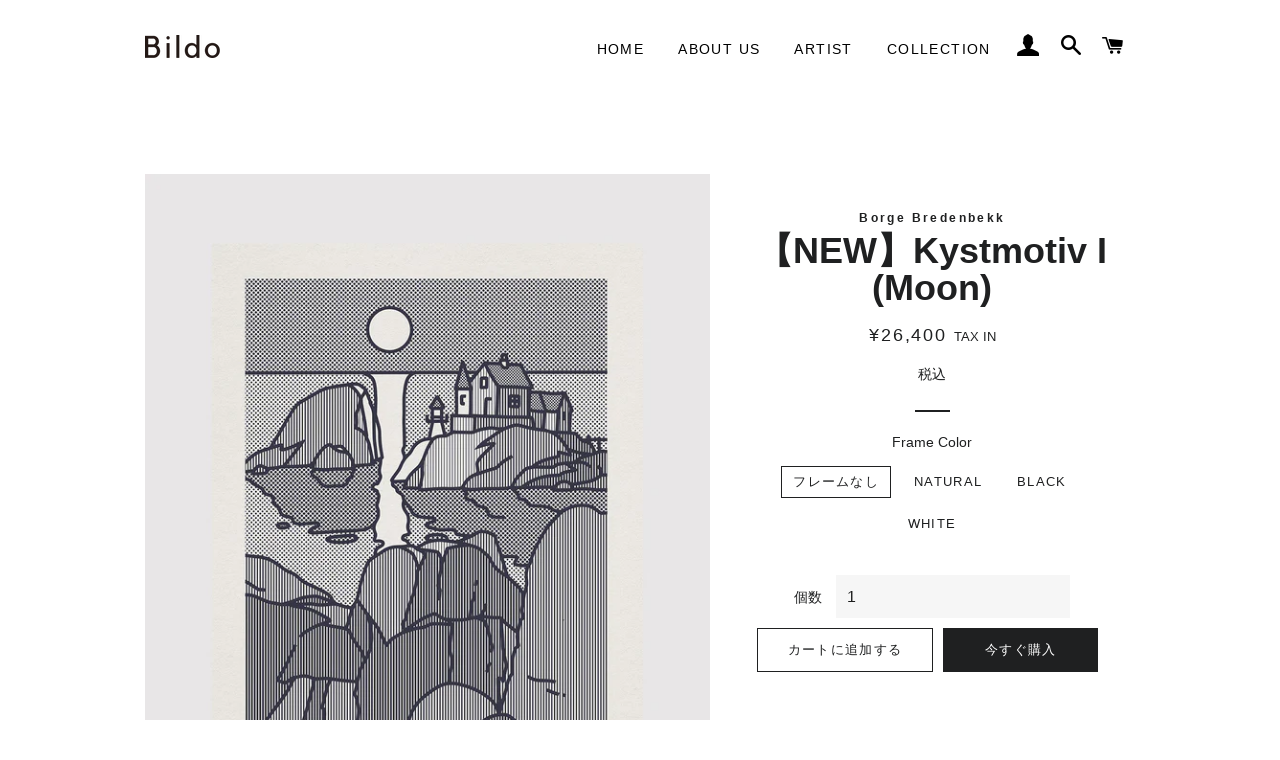

--- FILE ---
content_type: text/html; charset=utf-8
request_url: https://bildo.shop/products/kystmotiv-i-moon
body_size: 20438
content:
<!doctype html>
<html class="no-js" lang="ja">
<head>

  <!-- Basic page needs ================================================== -->
  <meta charset="utf-8">
  <meta http-equiv="X-UA-Compatible" content="IE=edge,chrome=1">

  

  <!-- Title and description ================================================== -->
  <title>
  Kystmotiv I | Borge Bredenbekk | Bildo Art Shop ビルドアートショップ
  </title>

  
  <meta name="description" content="﻿アート紙： Hahnemuhle 300 gsm paper フレーム材質：木製フレーム　※額吊用金具は付属しておりません。 印刷：シルクスクリーン Size：H500×W400(mm) 　※作品のみ　　Size：H515×W420×D22(mm)　※フレーム込みリミテッドエディション：30枚 備考：エディションNo.はお選び頂けません。   コメント： ノルウェーの海岸沿いに見られる、岩の多い風景に触発された、海岸シリーズの新作。すでに30枚は全世界の販売店、一般客の皆さまにに販売され完売しました。  ">
  

  <!-- Helpers ================================================== -->
  <!-- /snippets/social-meta-tags.liquid -->




<meta property="og:site_name" content="Bildo Art Shop">
<meta property="og:url" content="https://bildo.shop/products/kystmotiv-i-moon">
<meta property="og:title" content="【NEW】Kystmotiv I (Moon)">
<meta property="og:type" content="product">
<meta property="og:description" content="﻿アート紙： Hahnemuhle 300 gsm paper フレーム材質：木製フレーム　※額吊用金具は付属しておりません。 印刷：シルクスクリーン Size：H500×W400(mm) 　※作品のみ　　Size：H515×W420×D22(mm)　※フレーム込みリミテッドエディション：30枚 備考：エディションNo.はお選び頂けません。   コメント： ノルウェーの海岸沿いに見られる、岩の多い風景に触発された、海岸シリーズの新作。すでに30枚は全世界の販売店、一般客の皆さまにに販売され完売しました。  ">

  <meta property="og:price:amount" content="26,400">
  <meta property="og:price:currency" content="JPY">

<meta property="og:image" content="http://bildo.shop/cdn/shop/products/BB-012_only_1200x1200.jpg?v=1631004323"><meta property="og:image" content="http://bildo.shop/cdn/shop/products/BB-012_1_1200x1200.jpg?v=1631004323"><meta property="og:image" content="http://bildo.shop/cdn/shop/products/BB-012_2_1200x1200.jpg?v=1631004320">
<meta property="og:image:secure_url" content="https://bildo.shop/cdn/shop/products/BB-012_only_1200x1200.jpg?v=1631004323"><meta property="og:image:secure_url" content="https://bildo.shop/cdn/shop/products/BB-012_1_1200x1200.jpg?v=1631004323"><meta property="og:image:secure_url" content="https://bildo.shop/cdn/shop/products/BB-012_2_1200x1200.jpg?v=1631004320">


<meta name="twitter:card" content="summary_large_image">
<meta name="twitter:title" content="【NEW】Kystmotiv I (Moon)">
<meta name="twitter:description" content="﻿アート紙： Hahnemuhle 300 gsm paper フレーム材質：木製フレーム　※額吊用金具は付属しておりません。 印刷：シルクスクリーン Size：H500×W400(mm) 　※作品のみ　　Size：H515×W420×D22(mm)　※フレーム込みリミテッドエディション：30枚 備考：エディションNo.はお選び頂けません。   コメント： ノルウェーの海岸沿いに見られる、岩の多い風景に触発された、海岸シリーズの新作。すでに30枚は全世界の販売店、一般客の皆さまにに販売され完売しました。  ">

  <link rel="canonical" href="https://bildo.shop/products/kystmotiv-i-moon">
  <meta name="viewport" content="width=device-width,initial-scale=1,shrink-to-fit=no">
  <meta name="theme-color" content="#1f2021">
  <meta name="google-site-verification" content="yzXRFpOA7aNy6nX1kctOEYfcehf2FxDNuujZUsqjcEQ" />

  <!-- CSS ================================================== -->
  <link href="//bildo.shop/cdn/shop/t/3/assets/timber.scss.css?v=137774929310663580021759260436" rel="stylesheet" type="text/css" media="all" />
  <link href="//bildo.shop/cdn/shop/t/3/assets/theme.scss.css?v=132117688453685456121759260436" rel="stylesheet" type="text/css" media="all" />
  <link href="//bildo.shop/cdn/shop/t/3/assets/bildo-offset.css?v=116914316665534359311614119088" rel="stylesheet" type="text/css" media="all" />
  
  <!-- Sections ================================================== -->
  <script>
    window.theme = window.theme || {};
    theme.strings = {
      zoomClose: "閉じる (Esc)",
      zoomPrev: "前へ (Left arrow key)",
      zoomNext: "次へ (Right arrow key)",
      moneyFormat: "¥{{amount_no_decimals}} ",
      addressError: "住所を調べる際にエラーが発生しました",
      addressNoResults: "その住所は見つかりませんでした",
      addressQueryLimit: "Google APIの使用量の制限を超えました。\u003ca href=\"https:\/\/developers.google.com\/maps\/premium\/usage-limits\"\u003eプレミアムプラン\u003c\/a\u003eへのアップグレードをご検討ください。",
      authError: "あなたのGoogle Mapsのアカウント認証で問題が発生しました。",
      cartEmpty: "カート内に商品がありません。",
      cartCookie: "カートを使うためにCookieを有効にする",
      cartSavings: "[savings]節約しました",
      productSlideLabel: "スライド [slide_number]\/[slide_max]。"
    };
    theme.settings = {
      cartType: "page",
      gridType: null
    };
  </script>

  <script src="//bildo.shop/cdn/shop/t/3/assets/jquery-2.2.3.min.js?v=58211863146907186831593388974" type="text/javascript"></script>

  <script src="//bildo.shop/cdn/shop/t/3/assets/lazysizes.min.js?v=155223123402716617051593388975" async="async"></script>

  <script src="//bildo.shop/cdn/shop/t/3/assets/theme.js?v=114295768192348641321593388987" defer="defer"></script>

  <!-- Header hook for plugins ================================================== -->
  <script>window.performance && window.performance.mark && window.performance.mark('shopify.content_for_header.start');</script><meta id="shopify-digital-wallet" name="shopify-digital-wallet" content="/41705996452/digital_wallets/dialog">
<meta name="shopify-checkout-api-token" content="2128fc56988fffde49da7ef05b27ab28">
<link rel="alternate" type="application/json+oembed" href="https://bildo.shop/products/kystmotiv-i-moon.oembed">
<script async="async" src="/checkouts/internal/preloads.js?locale=ja-JP"></script>
<script id="apple-pay-shop-capabilities" type="application/json">{"shopId":41705996452,"countryCode":"JP","currencyCode":"JPY","merchantCapabilities":["supports3DS"],"merchantId":"gid:\/\/shopify\/Shop\/41705996452","merchantName":"Bildo Art Shop","requiredBillingContactFields":["postalAddress","email","phone"],"requiredShippingContactFields":["postalAddress","email","phone"],"shippingType":"shipping","supportedNetworks":["visa","masterCard","amex","jcb","discover"],"total":{"type":"pending","label":"Bildo Art Shop","amount":"1.00"},"shopifyPaymentsEnabled":true,"supportsSubscriptions":true}</script>
<script id="shopify-features" type="application/json">{"accessToken":"2128fc56988fffde49da7ef05b27ab28","betas":["rich-media-storefront-analytics"],"domain":"bildo.shop","predictiveSearch":false,"shopId":41705996452,"locale":"ja"}</script>
<script>var Shopify = Shopify || {};
Shopify.shop = "bildo-shop.myshopify.com";
Shopify.locale = "ja";
Shopify.currency = {"active":"JPY","rate":"1.0"};
Shopify.country = "JP";
Shopify.theme = {"name":"Brooklyn","id":103551467684,"schema_name":"Brooklyn","schema_version":"16.0.9","theme_store_id":730,"role":"main"};
Shopify.theme.handle = "null";
Shopify.theme.style = {"id":null,"handle":null};
Shopify.cdnHost = "bildo.shop/cdn";
Shopify.routes = Shopify.routes || {};
Shopify.routes.root = "/";</script>
<script type="module">!function(o){(o.Shopify=o.Shopify||{}).modules=!0}(window);</script>
<script>!function(o){function n(){var o=[];function n(){o.push(Array.prototype.slice.apply(arguments))}return n.q=o,n}var t=o.Shopify=o.Shopify||{};t.loadFeatures=n(),t.autoloadFeatures=n()}(window);</script>
<script id="shop-js-analytics" type="application/json">{"pageType":"product"}</script>
<script defer="defer" async type="module" src="//bildo.shop/cdn/shopifycloud/shop-js/modules/v2/client.init-shop-cart-sync_0MstufBG.ja.esm.js"></script>
<script defer="defer" async type="module" src="//bildo.shop/cdn/shopifycloud/shop-js/modules/v2/chunk.common_jll-23Z1.esm.js"></script>
<script defer="defer" async type="module" src="//bildo.shop/cdn/shopifycloud/shop-js/modules/v2/chunk.modal_HXih6-AF.esm.js"></script>
<script type="module">
  await import("//bildo.shop/cdn/shopifycloud/shop-js/modules/v2/client.init-shop-cart-sync_0MstufBG.ja.esm.js");
await import("//bildo.shop/cdn/shopifycloud/shop-js/modules/v2/chunk.common_jll-23Z1.esm.js");
await import("//bildo.shop/cdn/shopifycloud/shop-js/modules/v2/chunk.modal_HXih6-AF.esm.js");

  window.Shopify.SignInWithShop?.initShopCartSync?.({"fedCMEnabled":true,"windoidEnabled":true});

</script>
<script id="__st">var __st={"a":41705996452,"offset":32400,"reqid":"b80209a1-0568-47b3-a404-d7a24015193c-1769185081","pageurl":"bildo.shop\/products\/kystmotiv-i-moon","u":"c37651a63b63","p":"product","rtyp":"product","rid":6950454788260};</script>
<script>window.ShopifyPaypalV4VisibilityTracking = true;</script>
<script id="captcha-bootstrap">!function(){'use strict';const t='contact',e='account',n='new_comment',o=[[t,t],['blogs',n],['comments',n],[t,'customer']],c=[[e,'customer_login'],[e,'guest_login'],[e,'recover_customer_password'],[e,'create_customer']],r=t=>t.map((([t,e])=>`form[action*='/${t}']:not([data-nocaptcha='true']) input[name='form_type'][value='${e}']`)).join(','),a=t=>()=>t?[...document.querySelectorAll(t)].map((t=>t.form)):[];function s(){const t=[...o],e=r(t);return a(e)}const i='password',u='form_key',d=['recaptcha-v3-token','g-recaptcha-response','h-captcha-response',i],f=()=>{try{return window.sessionStorage}catch{return}},m='__shopify_v',_=t=>t.elements[u];function p(t,e,n=!1){try{const o=window.sessionStorage,c=JSON.parse(o.getItem(e)),{data:r}=function(t){const{data:e,action:n}=t;return t[m]||n?{data:e,action:n}:{data:t,action:n}}(c);for(const[e,n]of Object.entries(r))t.elements[e]&&(t.elements[e].value=n);n&&o.removeItem(e)}catch(o){console.error('form repopulation failed',{error:o})}}const l='form_type',E='cptcha';function T(t){t.dataset[E]=!0}const w=window,h=w.document,L='Shopify',v='ce_forms',y='captcha';let A=!1;((t,e)=>{const n=(g='f06e6c50-85a8-45c8-87d0-21a2b65856fe',I='https://cdn.shopify.com/shopifycloud/storefront-forms-hcaptcha/ce_storefront_forms_captcha_hcaptcha.v1.5.2.iife.js',D={infoText:'hCaptchaによる保護',privacyText:'プライバシー',termsText:'利用規約'},(t,e,n)=>{const o=w[L][v],c=o.bindForm;if(c)return c(t,g,e,D).then(n);var r;o.q.push([[t,g,e,D],n]),r=I,A||(h.body.append(Object.assign(h.createElement('script'),{id:'captcha-provider',async:!0,src:r})),A=!0)});var g,I,D;w[L]=w[L]||{},w[L][v]=w[L][v]||{},w[L][v].q=[],w[L][y]=w[L][y]||{},w[L][y].protect=function(t,e){n(t,void 0,e),T(t)},Object.freeze(w[L][y]),function(t,e,n,w,h,L){const[v,y,A,g]=function(t,e,n){const i=e?o:[],u=t?c:[],d=[...i,...u],f=r(d),m=r(i),_=r(d.filter((([t,e])=>n.includes(e))));return[a(f),a(m),a(_),s()]}(w,h,L),I=t=>{const e=t.target;return e instanceof HTMLFormElement?e:e&&e.form},D=t=>v().includes(t);t.addEventListener('submit',(t=>{const e=I(t);if(!e)return;const n=D(e)&&!e.dataset.hcaptchaBound&&!e.dataset.recaptchaBound,o=_(e),c=g().includes(e)&&(!o||!o.value);(n||c)&&t.preventDefault(),c&&!n&&(function(t){try{if(!f())return;!function(t){const e=f();if(!e)return;const n=_(t);if(!n)return;const o=n.value;o&&e.removeItem(o)}(t);const e=Array.from(Array(32),(()=>Math.random().toString(36)[2])).join('');!function(t,e){_(t)||t.append(Object.assign(document.createElement('input'),{type:'hidden',name:u})),t.elements[u].value=e}(t,e),function(t,e){const n=f();if(!n)return;const o=[...t.querySelectorAll(`input[type='${i}']`)].map((({name:t})=>t)),c=[...d,...o],r={};for(const[a,s]of new FormData(t).entries())c.includes(a)||(r[a]=s);n.setItem(e,JSON.stringify({[m]:1,action:t.action,data:r}))}(t,e)}catch(e){console.error('failed to persist form',e)}}(e),e.submit())}));const S=(t,e)=>{t&&!t.dataset[E]&&(n(t,e.some((e=>e===t))),T(t))};for(const o of['focusin','change'])t.addEventListener(o,(t=>{const e=I(t);D(e)&&S(e,y())}));const B=e.get('form_key'),M=e.get(l),P=B&&M;t.addEventListener('DOMContentLoaded',(()=>{const t=y();if(P)for(const e of t)e.elements[l].value===M&&p(e,B);[...new Set([...A(),...v().filter((t=>'true'===t.dataset.shopifyCaptcha))])].forEach((e=>S(e,t)))}))}(h,new URLSearchParams(w.location.search),n,t,e,['guest_login'])})(!0,!0)}();</script>
<script integrity="sha256-4kQ18oKyAcykRKYeNunJcIwy7WH5gtpwJnB7kiuLZ1E=" data-source-attribution="shopify.loadfeatures" defer="defer" src="//bildo.shop/cdn/shopifycloud/storefront/assets/storefront/load_feature-a0a9edcb.js" crossorigin="anonymous"></script>
<script data-source-attribution="shopify.dynamic_checkout.dynamic.init">var Shopify=Shopify||{};Shopify.PaymentButton=Shopify.PaymentButton||{isStorefrontPortableWallets:!0,init:function(){window.Shopify.PaymentButton.init=function(){};var t=document.createElement("script");t.src="https://bildo.shop/cdn/shopifycloud/portable-wallets/latest/portable-wallets.ja.js",t.type="module",document.head.appendChild(t)}};
</script>
<script data-source-attribution="shopify.dynamic_checkout.buyer_consent">
  function portableWalletsHideBuyerConsent(e){var t=document.getElementById("shopify-buyer-consent"),n=document.getElementById("shopify-subscription-policy-button");t&&n&&(t.classList.add("hidden"),t.setAttribute("aria-hidden","true"),n.removeEventListener("click",e))}function portableWalletsShowBuyerConsent(e){var t=document.getElementById("shopify-buyer-consent"),n=document.getElementById("shopify-subscription-policy-button");t&&n&&(t.classList.remove("hidden"),t.removeAttribute("aria-hidden"),n.addEventListener("click",e))}window.Shopify?.PaymentButton&&(window.Shopify.PaymentButton.hideBuyerConsent=portableWalletsHideBuyerConsent,window.Shopify.PaymentButton.showBuyerConsent=portableWalletsShowBuyerConsent);
</script>
<script>
  function portableWalletsCleanup(e){e&&e.src&&console.error("Failed to load portable wallets script "+e.src);var t=document.querySelectorAll("shopify-accelerated-checkout .shopify-payment-button__skeleton, shopify-accelerated-checkout-cart .wallet-cart-button__skeleton"),e=document.getElementById("shopify-buyer-consent");for(let e=0;e<t.length;e++)t[e].remove();e&&e.remove()}function portableWalletsNotLoadedAsModule(e){e instanceof ErrorEvent&&"string"==typeof e.message&&e.message.includes("import.meta")&&"string"==typeof e.filename&&e.filename.includes("portable-wallets")&&(window.removeEventListener("error",portableWalletsNotLoadedAsModule),window.Shopify.PaymentButton.failedToLoad=e,"loading"===document.readyState?document.addEventListener("DOMContentLoaded",window.Shopify.PaymentButton.init):window.Shopify.PaymentButton.init())}window.addEventListener("error",portableWalletsNotLoadedAsModule);
</script>

<script type="module" src="https://bildo.shop/cdn/shopifycloud/portable-wallets/latest/portable-wallets.ja.js" onError="portableWalletsCleanup(this)" crossorigin="anonymous"></script>
<script nomodule>
  document.addEventListener("DOMContentLoaded", portableWalletsCleanup);
</script>

<link id="shopify-accelerated-checkout-styles" rel="stylesheet" media="screen" href="https://bildo.shop/cdn/shopifycloud/portable-wallets/latest/accelerated-checkout-backwards-compat.css" crossorigin="anonymous">
<style id="shopify-accelerated-checkout-cart">
        #shopify-buyer-consent {
  margin-top: 1em;
  display: inline-block;
  width: 100%;
}

#shopify-buyer-consent.hidden {
  display: none;
}

#shopify-subscription-policy-button {
  background: none;
  border: none;
  padding: 0;
  text-decoration: underline;
  font-size: inherit;
  cursor: pointer;
}

#shopify-subscription-policy-button::before {
  box-shadow: none;
}

      </style>

<script>window.performance && window.performance.mark && window.performance.mark('shopify.content_for_header.end');</script>

  <script src="//bildo.shop/cdn/shop/t/3/assets/modernizr.min.js?v=21391054748206432451593388975" type="text/javascript"></script>

  
  
  
<link href="https://monorail-edge.shopifysvc.com" rel="dns-prefetch">
<script>(function(){if ("sendBeacon" in navigator && "performance" in window) {try {var session_token_from_headers = performance.getEntriesByType('navigation')[0].serverTiming.find(x => x.name == '_s').description;} catch {var session_token_from_headers = undefined;}var session_cookie_matches = document.cookie.match(/_shopify_s=([^;]*)/);var session_token_from_cookie = session_cookie_matches && session_cookie_matches.length === 2 ? session_cookie_matches[1] : "";var session_token = session_token_from_headers || session_token_from_cookie || "";function handle_abandonment_event(e) {var entries = performance.getEntries().filter(function(entry) {return /monorail-edge.shopifysvc.com/.test(entry.name);});if (!window.abandonment_tracked && entries.length === 0) {window.abandonment_tracked = true;var currentMs = Date.now();var navigation_start = performance.timing.navigationStart;var payload = {shop_id: 41705996452,url: window.location.href,navigation_start,duration: currentMs - navigation_start,session_token,page_type: "product"};window.navigator.sendBeacon("https://monorail-edge.shopifysvc.com/v1/produce", JSON.stringify({schema_id: "online_store_buyer_site_abandonment/1.1",payload: payload,metadata: {event_created_at_ms: currentMs,event_sent_at_ms: currentMs}}));}}window.addEventListener('pagehide', handle_abandonment_event);}}());</script>
<script id="web-pixels-manager-setup">(function e(e,d,r,n,o){if(void 0===o&&(o={}),!Boolean(null===(a=null===(i=window.Shopify)||void 0===i?void 0:i.analytics)||void 0===a?void 0:a.replayQueue)){var i,a;window.Shopify=window.Shopify||{};var t=window.Shopify;t.analytics=t.analytics||{};var s=t.analytics;s.replayQueue=[],s.publish=function(e,d,r){return s.replayQueue.push([e,d,r]),!0};try{self.performance.mark("wpm:start")}catch(e){}var l=function(){var e={modern:/Edge?\/(1{2}[4-9]|1[2-9]\d|[2-9]\d{2}|\d{4,})\.\d+(\.\d+|)|Firefox\/(1{2}[4-9]|1[2-9]\d|[2-9]\d{2}|\d{4,})\.\d+(\.\d+|)|Chrom(ium|e)\/(9{2}|\d{3,})\.\d+(\.\d+|)|(Maci|X1{2}).+ Version\/(15\.\d+|(1[6-9]|[2-9]\d|\d{3,})\.\d+)([,.]\d+|)( \(\w+\)|)( Mobile\/\w+|) Safari\/|Chrome.+OPR\/(9{2}|\d{3,})\.\d+\.\d+|(CPU[ +]OS|iPhone[ +]OS|CPU[ +]iPhone|CPU IPhone OS|CPU iPad OS)[ +]+(15[._]\d+|(1[6-9]|[2-9]\d|\d{3,})[._]\d+)([._]\d+|)|Android:?[ /-](13[3-9]|1[4-9]\d|[2-9]\d{2}|\d{4,})(\.\d+|)(\.\d+|)|Android.+Firefox\/(13[5-9]|1[4-9]\d|[2-9]\d{2}|\d{4,})\.\d+(\.\d+|)|Android.+Chrom(ium|e)\/(13[3-9]|1[4-9]\d|[2-9]\d{2}|\d{4,})\.\d+(\.\d+|)|SamsungBrowser\/([2-9]\d|\d{3,})\.\d+/,legacy:/Edge?\/(1[6-9]|[2-9]\d|\d{3,})\.\d+(\.\d+|)|Firefox\/(5[4-9]|[6-9]\d|\d{3,})\.\d+(\.\d+|)|Chrom(ium|e)\/(5[1-9]|[6-9]\d|\d{3,})\.\d+(\.\d+|)([\d.]+$|.*Safari\/(?![\d.]+ Edge\/[\d.]+$))|(Maci|X1{2}).+ Version\/(10\.\d+|(1[1-9]|[2-9]\d|\d{3,})\.\d+)([,.]\d+|)( \(\w+\)|)( Mobile\/\w+|) Safari\/|Chrome.+OPR\/(3[89]|[4-9]\d|\d{3,})\.\d+\.\d+|(CPU[ +]OS|iPhone[ +]OS|CPU[ +]iPhone|CPU IPhone OS|CPU iPad OS)[ +]+(10[._]\d+|(1[1-9]|[2-9]\d|\d{3,})[._]\d+)([._]\d+|)|Android:?[ /-](13[3-9]|1[4-9]\d|[2-9]\d{2}|\d{4,})(\.\d+|)(\.\d+|)|Mobile Safari.+OPR\/([89]\d|\d{3,})\.\d+\.\d+|Android.+Firefox\/(13[5-9]|1[4-9]\d|[2-9]\d{2}|\d{4,})\.\d+(\.\d+|)|Android.+Chrom(ium|e)\/(13[3-9]|1[4-9]\d|[2-9]\d{2}|\d{4,})\.\d+(\.\d+|)|Android.+(UC? ?Browser|UCWEB|U3)[ /]?(15\.([5-9]|\d{2,})|(1[6-9]|[2-9]\d|\d{3,})\.\d+)\.\d+|SamsungBrowser\/(5\.\d+|([6-9]|\d{2,})\.\d+)|Android.+MQ{2}Browser\/(14(\.(9|\d{2,})|)|(1[5-9]|[2-9]\d|\d{3,})(\.\d+|))(\.\d+|)|K[Aa][Ii]OS\/(3\.\d+|([4-9]|\d{2,})\.\d+)(\.\d+|)/},d=e.modern,r=e.legacy,n=navigator.userAgent;return n.match(d)?"modern":n.match(r)?"legacy":"unknown"}(),u="modern"===l?"modern":"legacy",c=(null!=n?n:{modern:"",legacy:""})[u],f=function(e){return[e.baseUrl,"/wpm","/b",e.hashVersion,"modern"===e.buildTarget?"m":"l",".js"].join("")}({baseUrl:d,hashVersion:r,buildTarget:u}),m=function(e){var d=e.version,r=e.bundleTarget,n=e.surface,o=e.pageUrl,i=e.monorailEndpoint;return{emit:function(e){var a=e.status,t=e.errorMsg,s=(new Date).getTime(),l=JSON.stringify({metadata:{event_sent_at_ms:s},events:[{schema_id:"web_pixels_manager_load/3.1",payload:{version:d,bundle_target:r,page_url:o,status:a,surface:n,error_msg:t},metadata:{event_created_at_ms:s}}]});if(!i)return console&&console.warn&&console.warn("[Web Pixels Manager] No Monorail endpoint provided, skipping logging."),!1;try{return self.navigator.sendBeacon.bind(self.navigator)(i,l)}catch(e){}var u=new XMLHttpRequest;try{return u.open("POST",i,!0),u.setRequestHeader("Content-Type","text/plain"),u.send(l),!0}catch(e){return console&&console.warn&&console.warn("[Web Pixels Manager] Got an unhandled error while logging to Monorail."),!1}}}}({version:r,bundleTarget:l,surface:e.surface,pageUrl:self.location.href,monorailEndpoint:e.monorailEndpoint});try{o.browserTarget=l,function(e){var d=e.src,r=e.async,n=void 0===r||r,o=e.onload,i=e.onerror,a=e.sri,t=e.scriptDataAttributes,s=void 0===t?{}:t,l=document.createElement("script"),u=document.querySelector("head"),c=document.querySelector("body");if(l.async=n,l.src=d,a&&(l.integrity=a,l.crossOrigin="anonymous"),s)for(var f in s)if(Object.prototype.hasOwnProperty.call(s,f))try{l.dataset[f]=s[f]}catch(e){}if(o&&l.addEventListener("load",o),i&&l.addEventListener("error",i),u)u.appendChild(l);else{if(!c)throw new Error("Did not find a head or body element to append the script");c.appendChild(l)}}({src:f,async:!0,onload:function(){if(!function(){var e,d;return Boolean(null===(d=null===(e=window.Shopify)||void 0===e?void 0:e.analytics)||void 0===d?void 0:d.initialized)}()){var d=window.webPixelsManager.init(e)||void 0;if(d){var r=window.Shopify.analytics;r.replayQueue.forEach((function(e){var r=e[0],n=e[1],o=e[2];d.publishCustomEvent(r,n,o)})),r.replayQueue=[],r.publish=d.publishCustomEvent,r.visitor=d.visitor,r.initialized=!0}}},onerror:function(){return m.emit({status:"failed",errorMsg:"".concat(f," has failed to load")})},sri:function(e){var d=/^sha384-[A-Za-z0-9+/=]+$/;return"string"==typeof e&&d.test(e)}(c)?c:"",scriptDataAttributes:o}),m.emit({status:"loading"})}catch(e){m.emit({status:"failed",errorMsg:(null==e?void 0:e.message)||"Unknown error"})}}})({shopId: 41705996452,storefrontBaseUrl: "https://bildo.shop",extensionsBaseUrl: "https://extensions.shopifycdn.com/cdn/shopifycloud/web-pixels-manager",monorailEndpoint: "https://monorail-edge.shopifysvc.com/unstable/produce_batch",surface: "storefront-renderer",enabledBetaFlags: ["2dca8a86"],webPixelsConfigList: [{"id":"172851364","eventPayloadVersion":"v1","runtimeContext":"LAX","scriptVersion":"1","type":"CUSTOM","privacyPurposes":["ANALYTICS"],"name":"Google Analytics tag (migrated)"},{"id":"shopify-app-pixel","configuration":"{}","eventPayloadVersion":"v1","runtimeContext":"STRICT","scriptVersion":"0450","apiClientId":"shopify-pixel","type":"APP","privacyPurposes":["ANALYTICS","MARKETING"]},{"id":"shopify-custom-pixel","eventPayloadVersion":"v1","runtimeContext":"LAX","scriptVersion":"0450","apiClientId":"shopify-pixel","type":"CUSTOM","privacyPurposes":["ANALYTICS","MARKETING"]}],isMerchantRequest: false,initData: {"shop":{"name":"Bildo Art Shop","paymentSettings":{"currencyCode":"JPY"},"myshopifyDomain":"bildo-shop.myshopify.com","countryCode":"JP","storefrontUrl":"https:\/\/bildo.shop"},"customer":null,"cart":null,"checkout":null,"productVariants":[{"price":{"amount":26400.0,"currencyCode":"JPY"},"product":{"title":"【NEW】Kystmotiv I (Moon)","vendor":"Borge Bredenbekk","id":"6950454788260","untranslatedTitle":"【NEW】Kystmotiv I (Moon)","url":"\/products\/kystmotiv-i-moon","type":"Borge Bredenbekk"},"id":"40912216850596","image":{"src":"\/\/bildo.shop\/cdn\/shop\/products\/BB-012_only.jpg?v=1631004323"},"sku":"BB-012","title":"フレームなし","untranslatedTitle":"フレームなし"},{"price":{"amount":36300.0,"currencyCode":"JPY"},"product":{"title":"【NEW】Kystmotiv I (Moon)","vendor":"Borge Bredenbekk","id":"6950454788260","untranslatedTitle":"【NEW】Kystmotiv I (Moon)","url":"\/products\/kystmotiv-i-moon","type":"Borge Bredenbekk"},"id":"40912216883364","image":{"src":"\/\/bildo.shop\/cdn\/shop\/products\/BB-012_1.jpg?v=1631004323"},"sku":"BB-012-NA","title":"Natural","untranslatedTitle":"Natural"},{"price":{"amount":36300.0,"currencyCode":"JPY"},"product":{"title":"【NEW】Kystmotiv I (Moon)","vendor":"Borge Bredenbekk","id":"6950454788260","untranslatedTitle":"【NEW】Kystmotiv I (Moon)","url":"\/products\/kystmotiv-i-moon","type":"Borge Bredenbekk"},"id":"40912216916132","image":{"src":"\/\/bildo.shop\/cdn\/shop\/products\/BB-012_only.jpg?v=1631004323"},"sku":"BB-012-BL","title":"BLACK","untranslatedTitle":"BLACK"},{"price":{"amount":36300.0,"currencyCode":"JPY"},"product":{"title":"【NEW】Kystmotiv I (Moon)","vendor":"Borge Bredenbekk","id":"6950454788260","untranslatedTitle":"【NEW】Kystmotiv I (Moon)","url":"\/products\/kystmotiv-i-moon","type":"Borge Bredenbekk"},"id":"40912216948900","image":{"src":"\/\/bildo.shop\/cdn\/shop\/products\/BB-012_only.jpg?v=1631004323"},"sku":"BB-012-WH","title":"WHITE","untranslatedTitle":"WHITE"}],"purchasingCompany":null},},"https://bildo.shop/cdn","fcfee988w5aeb613cpc8e4bc33m6693e112",{"modern":"","legacy":""},{"shopId":"41705996452","storefrontBaseUrl":"https:\/\/bildo.shop","extensionBaseUrl":"https:\/\/extensions.shopifycdn.com\/cdn\/shopifycloud\/web-pixels-manager","surface":"storefront-renderer","enabledBetaFlags":"[\"2dca8a86\"]","isMerchantRequest":"false","hashVersion":"fcfee988w5aeb613cpc8e4bc33m6693e112","publish":"custom","events":"[[\"page_viewed\",{}],[\"product_viewed\",{\"productVariant\":{\"price\":{\"amount\":26400.0,\"currencyCode\":\"JPY\"},\"product\":{\"title\":\"【NEW】Kystmotiv I (Moon)\",\"vendor\":\"Borge Bredenbekk\",\"id\":\"6950454788260\",\"untranslatedTitle\":\"【NEW】Kystmotiv I (Moon)\",\"url\":\"\/products\/kystmotiv-i-moon\",\"type\":\"Borge Bredenbekk\"},\"id\":\"40912216850596\",\"image\":{\"src\":\"\/\/bildo.shop\/cdn\/shop\/products\/BB-012_only.jpg?v=1631004323\"},\"sku\":\"BB-012\",\"title\":\"フレームなし\",\"untranslatedTitle\":\"フレームなし\"}}]]"});</script><script>
  window.ShopifyAnalytics = window.ShopifyAnalytics || {};
  window.ShopifyAnalytics.meta = window.ShopifyAnalytics.meta || {};
  window.ShopifyAnalytics.meta.currency = 'JPY';
  var meta = {"product":{"id":6950454788260,"gid":"gid:\/\/shopify\/Product\/6950454788260","vendor":"Borge Bredenbekk","type":"Borge Bredenbekk","handle":"kystmotiv-i-moon","variants":[{"id":40912216850596,"price":2640000,"name":"【NEW】Kystmotiv I (Moon) - フレームなし","public_title":"フレームなし","sku":"BB-012"},{"id":40912216883364,"price":3630000,"name":"【NEW】Kystmotiv I (Moon) - Natural","public_title":"Natural","sku":"BB-012-NA"},{"id":40912216916132,"price":3630000,"name":"【NEW】Kystmotiv I (Moon) - BLACK","public_title":"BLACK","sku":"BB-012-BL"},{"id":40912216948900,"price":3630000,"name":"【NEW】Kystmotiv I (Moon) - WHITE","public_title":"WHITE","sku":"BB-012-WH"}],"remote":false},"page":{"pageType":"product","resourceType":"product","resourceId":6950454788260,"requestId":"b80209a1-0568-47b3-a404-d7a24015193c-1769185081"}};
  for (var attr in meta) {
    window.ShopifyAnalytics.meta[attr] = meta[attr];
  }
</script>
<script class="analytics">
  (function () {
    var customDocumentWrite = function(content) {
      var jquery = null;

      if (window.jQuery) {
        jquery = window.jQuery;
      } else if (window.Checkout && window.Checkout.$) {
        jquery = window.Checkout.$;
      }

      if (jquery) {
        jquery('body').append(content);
      }
    };

    var hasLoggedConversion = function(token) {
      if (token) {
        return document.cookie.indexOf('loggedConversion=' + token) !== -1;
      }
      return false;
    }

    var setCookieIfConversion = function(token) {
      if (token) {
        var twoMonthsFromNow = new Date(Date.now());
        twoMonthsFromNow.setMonth(twoMonthsFromNow.getMonth() + 2);

        document.cookie = 'loggedConversion=' + token + '; expires=' + twoMonthsFromNow;
      }
    }

    var trekkie = window.ShopifyAnalytics.lib = window.trekkie = window.trekkie || [];
    if (trekkie.integrations) {
      return;
    }
    trekkie.methods = [
      'identify',
      'page',
      'ready',
      'track',
      'trackForm',
      'trackLink'
    ];
    trekkie.factory = function(method) {
      return function() {
        var args = Array.prototype.slice.call(arguments);
        args.unshift(method);
        trekkie.push(args);
        return trekkie;
      };
    };
    for (var i = 0; i < trekkie.methods.length; i++) {
      var key = trekkie.methods[i];
      trekkie[key] = trekkie.factory(key);
    }
    trekkie.load = function(config) {
      trekkie.config = config || {};
      trekkie.config.initialDocumentCookie = document.cookie;
      var first = document.getElementsByTagName('script')[0];
      var script = document.createElement('script');
      script.type = 'text/javascript';
      script.onerror = function(e) {
        var scriptFallback = document.createElement('script');
        scriptFallback.type = 'text/javascript';
        scriptFallback.onerror = function(error) {
                var Monorail = {
      produce: function produce(monorailDomain, schemaId, payload) {
        var currentMs = new Date().getTime();
        var event = {
          schema_id: schemaId,
          payload: payload,
          metadata: {
            event_created_at_ms: currentMs,
            event_sent_at_ms: currentMs
          }
        };
        return Monorail.sendRequest("https://" + monorailDomain + "/v1/produce", JSON.stringify(event));
      },
      sendRequest: function sendRequest(endpointUrl, payload) {
        // Try the sendBeacon API
        if (window && window.navigator && typeof window.navigator.sendBeacon === 'function' && typeof window.Blob === 'function' && !Monorail.isIos12()) {
          var blobData = new window.Blob([payload], {
            type: 'text/plain'
          });

          if (window.navigator.sendBeacon(endpointUrl, blobData)) {
            return true;
          } // sendBeacon was not successful

        } // XHR beacon

        var xhr = new XMLHttpRequest();

        try {
          xhr.open('POST', endpointUrl);
          xhr.setRequestHeader('Content-Type', 'text/plain');
          xhr.send(payload);
        } catch (e) {
          console.log(e);
        }

        return false;
      },
      isIos12: function isIos12() {
        return window.navigator.userAgent.lastIndexOf('iPhone; CPU iPhone OS 12_') !== -1 || window.navigator.userAgent.lastIndexOf('iPad; CPU OS 12_') !== -1;
      }
    };
    Monorail.produce('monorail-edge.shopifysvc.com',
      'trekkie_storefront_load_errors/1.1',
      {shop_id: 41705996452,
      theme_id: 103551467684,
      app_name: "storefront",
      context_url: window.location.href,
      source_url: "//bildo.shop/cdn/s/trekkie.storefront.8d95595f799fbf7e1d32231b9a28fd43b70c67d3.min.js"});

        };
        scriptFallback.async = true;
        scriptFallback.src = '//bildo.shop/cdn/s/trekkie.storefront.8d95595f799fbf7e1d32231b9a28fd43b70c67d3.min.js';
        first.parentNode.insertBefore(scriptFallback, first);
      };
      script.async = true;
      script.src = '//bildo.shop/cdn/s/trekkie.storefront.8d95595f799fbf7e1d32231b9a28fd43b70c67d3.min.js';
      first.parentNode.insertBefore(script, first);
    };
    trekkie.load(
      {"Trekkie":{"appName":"storefront","development":false,"defaultAttributes":{"shopId":41705996452,"isMerchantRequest":null,"themeId":103551467684,"themeCityHash":"13243427604654909232","contentLanguage":"ja","currency":"JPY","eventMetadataId":"f3959ff9-600d-4b3d-b34f-703cb7b59651"},"isServerSideCookieWritingEnabled":true,"monorailRegion":"shop_domain","enabledBetaFlags":["65f19447"]},"Session Attribution":{},"S2S":{"facebookCapiEnabled":false,"source":"trekkie-storefront-renderer","apiClientId":580111}}
    );

    var loaded = false;
    trekkie.ready(function() {
      if (loaded) return;
      loaded = true;

      window.ShopifyAnalytics.lib = window.trekkie;

      var originalDocumentWrite = document.write;
      document.write = customDocumentWrite;
      try { window.ShopifyAnalytics.merchantGoogleAnalytics.call(this); } catch(error) {};
      document.write = originalDocumentWrite;

      window.ShopifyAnalytics.lib.page(null,{"pageType":"product","resourceType":"product","resourceId":6950454788260,"requestId":"b80209a1-0568-47b3-a404-d7a24015193c-1769185081","shopifyEmitted":true});

      var match = window.location.pathname.match(/checkouts\/(.+)\/(thank_you|post_purchase)/)
      var token = match? match[1]: undefined;
      if (!hasLoggedConversion(token)) {
        setCookieIfConversion(token);
        window.ShopifyAnalytics.lib.track("Viewed Product",{"currency":"JPY","variantId":40912216850596,"productId":6950454788260,"productGid":"gid:\/\/shopify\/Product\/6950454788260","name":"【NEW】Kystmotiv I (Moon) - フレームなし","price":"26400","sku":"BB-012","brand":"Borge Bredenbekk","variant":"フレームなし","category":"Borge Bredenbekk","nonInteraction":true,"remote":false},undefined,undefined,{"shopifyEmitted":true});
      window.ShopifyAnalytics.lib.track("monorail:\/\/trekkie_storefront_viewed_product\/1.1",{"currency":"JPY","variantId":40912216850596,"productId":6950454788260,"productGid":"gid:\/\/shopify\/Product\/6950454788260","name":"【NEW】Kystmotiv I (Moon) - フレームなし","price":"26400","sku":"BB-012","brand":"Borge Bredenbekk","variant":"フレームなし","category":"Borge Bredenbekk","nonInteraction":true,"remote":false,"referer":"https:\/\/bildo.shop\/products\/kystmotiv-i-moon"});
      }
    });


        var eventsListenerScript = document.createElement('script');
        eventsListenerScript.async = true;
        eventsListenerScript.src = "//bildo.shop/cdn/shopifycloud/storefront/assets/shop_events_listener-3da45d37.js";
        document.getElementsByTagName('head')[0].appendChild(eventsListenerScript);

})();</script>
  <script>
  if (!window.ga || (window.ga && typeof window.ga !== 'function')) {
    window.ga = function ga() {
      (window.ga.q = window.ga.q || []).push(arguments);
      if (window.Shopify && window.Shopify.analytics && typeof window.Shopify.analytics.publish === 'function') {
        window.Shopify.analytics.publish("ga_stub_called", {}, {sendTo: "google_osp_migration"});
      }
      console.error("Shopify's Google Analytics stub called with:", Array.from(arguments), "\nSee https://help.shopify.com/manual/promoting-marketing/pixels/pixel-migration#google for more information.");
    };
    if (window.Shopify && window.Shopify.analytics && typeof window.Shopify.analytics.publish === 'function') {
      window.Shopify.analytics.publish("ga_stub_initialized", {}, {sendTo: "google_osp_migration"});
    }
  }
</script>
<script
  defer
  src="https://bildo.shop/cdn/shopifycloud/perf-kit/shopify-perf-kit-3.0.4.min.js"
  data-application="storefront-renderer"
  data-shop-id="41705996452"
  data-render-region="gcp-us-central1"
  data-page-type="product"
  data-theme-instance-id="103551467684"
  data-theme-name="Brooklyn"
  data-theme-version="16.0.9"
  data-monorail-region="shop_domain"
  data-resource-timing-sampling-rate="10"
  data-shs="true"
  data-shs-beacon="true"
  data-shs-export-with-fetch="true"
  data-shs-logs-sample-rate="1"
  data-shs-beacon-endpoint="https://bildo.shop/api/collect"
></script>
</head>


<body id="kystmotiv-i-borge-bredenbekk-bildo-art-shop-ビルドアートショップ" class="template-product">

  <div id="shopify-section-header" class="shopify-section"><style data-shopify>.header-wrapper .site-nav__link,
  .header-wrapper .site-header__logo a,
  .header-wrapper .site-nav__dropdown-link,
  .header-wrapper .site-nav--has-dropdown > a.nav-focus,
  .header-wrapper .site-nav--has-dropdown.nav-hover > a,
  .header-wrapper .site-nav--has-dropdown:hover > a {
    color: #000000;
  }

  .header-wrapper .site-header__logo a:hover,
  .header-wrapper .site-header__logo a:focus,
  .header-wrapper .site-nav__link:hover,
  .header-wrapper .site-nav__link:focus,
  .header-wrapper .site-nav--has-dropdown a:hover,
  .header-wrapper .site-nav--has-dropdown > a.nav-focus:hover,
  .header-wrapper .site-nav--has-dropdown > a.nav-focus:focus,
  .header-wrapper .site-nav--has-dropdown .site-nav__link:hover,
  .header-wrapper .site-nav--has-dropdown .site-nav__link:focus,
  .header-wrapper .site-nav--has-dropdown.nav-hover > a:hover,
  .header-wrapper .site-nav__dropdown a:focus {
    color: rgba(0, 0, 0, 0.75);
  }

  .header-wrapper .burger-icon,
  .header-wrapper .site-nav--has-dropdown:hover > a:before,
  .header-wrapper .site-nav--has-dropdown > a.nav-focus:before,
  .header-wrapper .site-nav--has-dropdown.nav-hover > a:before {
    background: #000000;
  }

  .header-wrapper .site-nav__link:hover .burger-icon {
    background: rgba(0, 0, 0, 0.75);
  }

  .site-header__logo img {
    max-width: 75px;
  }

  @media screen and (max-width: 768px) {
    .site-header__logo img {
      max-width: 100%;
    }
  }</style><div data-section-id="header" data-section-type="header-section" data-template="product">
  <div id="NavDrawer" class="drawer drawer--left">
      <div class="drawer__inner drawer-left__inner">

    

    <ul class="mobile-nav">
      
        

          <li class="mobile-nav__item">
            <a
              href="/"
              class="mobile-nav__link"
              >
                Home
            </a>
          </li>

        
      
        

          <li class="mobile-nav__item">
            <a
              href="/pages/about-us"
              class="mobile-nav__link"
              >
                About us
            </a>
          </li>

        
      
        

          <li class="mobile-nav__item">
            <a
              href="/collections"
              class="mobile-nav__link"
              >
                Artist
            </a>
          </li>

        
      
        

          <li class="mobile-nav__item">
            <a
              href="/collections/all"
              class="mobile-nav__link"
              >
                Collection
            </a>
          </li>

        
      
      
      <li class="mobile-nav__spacer"></li>

      
      
        
          <li class="mobile-nav__item mobile-nav__item--secondary">
            <a href="/account/login" id="customer_login_link">ログイン</a>
          </li>
          <li class="mobile-nav__item mobile-nav__item--secondary">
            <a href="/account/register" id="customer_register_link">アカウントを作成する</a>
          </li>
        
      
      
        <li class="mobile-nav__item mobile-nav__item--secondary"><a href="/search">Search</a></li>
      
        <li class="mobile-nav__item mobile-nav__item--secondary"><a href="/pages/about-us">About us</a></li>
      
        <li class="mobile-nav__item mobile-nav__item--secondary"><a href="/collections/all">All Products</a></li>
      
        <li class="mobile-nav__item mobile-nav__item--secondary"><a href="/collections">Artist</a></li>
      
        <li class="mobile-nav__item mobile-nav__item--secondary"><a href="/pages/shop-guide">Shop Guide</a></li>
      
        <li class="mobile-nav__item mobile-nav__item--secondary"><a href="/pages/contact">Contact</a></li>
      
        <li class="mobile-nav__item mobile-nav__item--secondary"><a href="/pages/privacy-policy">Privacy Policy</a></li>
      
        <li class="mobile-nav__item mobile-nav__item--secondary"><a href="/pages/indication">Terms of Conditions</a></li>
      
    </ul>
    <!-- //mobile-nav -->
  </div>


  </div>
  <div class="header-container drawer__header-container">
    <div class="header-wrapper" data-header-wrapper>
      

      <header class="site-header" role="banner" data-transparent-header="true">
        <div class="wrapper">
          <div class="grid--full grid--table">
            <div class="grid__item large--hide large--one-sixth one-quarter">
              <div class="site-nav--open site-nav--mobile">
                <button type="button" class="icon-fallback-text site-nav__link site-nav__link--burger js-drawer-open-button-left" aria-controls="NavDrawer">
                  <span class="burger-icon burger-icon--top"></span>
                  <span class="burger-icon burger-icon--mid"></span>
                  <span class="burger-icon burger-icon--bottom"></span>
                  <span class="fallback-text">サイトメニュー</span>
                </button>
              </div>
            </div>
            <div class="grid__item large--one-third medium-down--one-half">
              
              
                <div class="h1 site-header__logo large--left" itemscope itemtype="http://schema.org/Organization">
              
                

                <a href="/" itemprop="url" class="site-header__logo-link">
                  
                    <img class="site-header__logo-image" src="//bildo.shop/cdn/shop/files/bildo_logo_75x.png?v=1614291473" srcset="//bildo.shop/cdn/shop/files/bildo_logo_75x.png?v=1614291473 1x, //bildo.shop/cdn/shop/files/bildo_logo_75x@2x.png?v=1614291473 2x" alt="Bildo" itemprop="logo">

                    
                  
                </a>
              
                </div>
              
            </div>
            <nav class="grid__item large--two-thirds large--text-right medium-down--hide" role="navigation">
              
              <!-- begin site-nav -->
              <ul class="site-nav" id="AccessibleNav">
                
                  
                    <li class="site-nav__item">
                      <a
                        href="/"
                        class="site-nav__link"
                        data-meganav-type="child"
                        >
                          Home
                      </a>
                    </li>
                  
                
                  
                    <li class="site-nav__item">
                      <a
                        href="/pages/about-us"
                        class="site-nav__link"
                        data-meganav-type="child"
                        >
                          About us
                      </a>
                    </li>
                  
                
                  
                    <li class="site-nav__item">
                      <a
                        href="/collections"
                        class="site-nav__link"
                        data-meganav-type="child"
                        >
                          Artist
                      </a>
                    </li>
                  
                
                  
                    <li class="site-nav__item">
                      <a
                        href="/collections/all"
                        class="site-nav__link"
                        data-meganav-type="child"
                        >
                          Collection
                      </a>
                    </li>
                  
                

                
                
                  <li class="site-nav__item site-nav__expanded-item site-nav__item--compressed">
                    <a class="site-nav__link site-nav__link--icon" href="/account">
                      <span class="icon-fallback-text">
                        <span class="icon icon-customer" aria-hidden="true"></span>
                        <span class="fallback-text">
                          
                            ログイン
                          
                        </span>
                      </span>
                    </a>
                  </li>
                

                
                  
                  
                  <li class="site-nav__item site-nav__item--compressed">
                    <a href="/search" class="site-nav__link site-nav__link--icon js-toggle-search-modal" data-mfp-src="#SearchModal">
                      <span class="icon-fallback-text">
                        <span class="icon icon-search" aria-hidden="true"></span>
                        <span class="fallback-text">検索</span>
                      </span>
                    </a>
                  </li>
                

                <li class="site-nav__item site-nav__item--compressed">
                  <a href="/cart" class="site-nav__link site-nav__link--icon cart-link js-drawer-open-button-right" aria-controls="CartDrawer">
                    <span class="icon-fallback-text">
                      <span class="icon icon-cart" aria-hidden="true"></span>
                      <span class="fallback-text">カート</span>
                    </span>
                    <span class="cart-link__bubble"></span>
                  </a>
                </li>

              </ul>
              <!-- //site-nav -->
            </nav>
            <div class="grid__item large--hide one-quarter">
              <div class="site-nav--mobile text-right">
                <a href="/cart" class="site-nav__link cart-link js-drawer-open-button-right" aria-controls="CartDrawer">
                  <span class="icon-fallback-text">
                    <span class="icon icon-cart" aria-hidden="true"></span>
                    <span class="fallback-text">カート</span>
                  </span>
                  <span class="cart-link__bubble"></span>
                </a>
              </div>
            </div>
          </div>

        </div>
      </header>
    </div>
  </div>
</div>




</div>

  <div id="CartDrawer" class="drawer drawer--right drawer--has-fixed-footer">
    <div class="drawer__fixed-header">
      <div class="drawer__header">
        <div class="drawer__title">あなたのカート</div>
        <div class="drawer__close">
          <button type="button" class="icon-fallback-text drawer__close-button js-drawer-close">
            <span class="icon icon-x" aria-hidden="true"></span>
            <span class="fallback-text">カートを閉じる</span>
          </button>
        </div>
      </div>
    </div>
    <div class="drawer__inner">
      <div id="CartContainer" class="drawer__cart"></div>
    </div>
  </div>

  <div id="PageContainer" class="page-container">
    <main class="main-content" role="main">
      
        <div class="wrapper">
      
        <!-- /templates/product.liquid -->


<div id="shopify-section-product-template" class="shopify-section"><!-- /templates/product.liquid --><div itemscope itemtype="http://schema.org/Product" id="ProductSection--product-template"
  data-section-id="product-template"
  data-section-type="product-template"
  data-image-zoom-type="true"
  data-enable-history-state="true"
  data-stacked-layout="true"
  >

    <meta itemprop="url" content="https://bildo.shop/products/kystmotiv-i-moon">
    <meta itemprop="image" content="//bildo.shop/cdn/shop/products/BB-012_only_grande.jpg?v=1631004323">

    
    

    
    
<div class="grid product-single">
      <div class="grid__item large--seven-twelfths medium--seven-twelfths text-center">
        <div id="ProductMediaGroup-product-template" class="product-single__media-group-wrapper" data-product-single-media-group-wrapper>
          <div class="product-single__media-group" data-product-single-media-group>
            

<div class="product-single__media-flex-wrapper" data-slick-media-label="画像をギャラリービューアに読み込む, 【NEW】Kystmotiv I (Moon)
" data-product-single-media-flex-wrapper>
                <div class="product-single__media-flex">






<div id="ProductMediaWrapper-product-template-23287704191140" class="product-single__media-wrapper "



data-product-single-media-wrapper
data-media-id="product-template-23287704191140"
tabindex="-1">
  
    <style>
  

  @media screen and (min-width: 591px) { 
    .product-single__media-product-template-23287704191140 {
      max-width: 708.3333333333334px;
      max-height: 850px;
    }
    #ProductMediaWrapper-product-template-23287704191140 {
      max-width: 708.3333333333334px;
    }
   } 

  
    
    @media screen and (max-width: 590px) {
      .product-single__media-product-template-23287704191140 {
        max-width: 491.6666666666667px;
      }
      #ProductMediaWrapper-product-template-23287704191140 {
        max-width: 491.6666666666667px;
      }
    }
  
</style>

    <div class="product-single__media" style="padding-top:120.0%;">
      
      <img class="mfp-image lazyload product-single__media-product-template-23287704191140"
        src="//bildo.shop/cdn/shop/products/BB-012_only_300x300.jpg?v=1631004323"
        data-src="//bildo.shop/cdn/shop/products/BB-012_only_{width}x.jpg?v=1631004323"
        data-widths="[180, 360, 590, 720, 900, 1080, 1296, 1512, 1728, 2048]"
        data-aspectratio="0.8333333333333334"
        data-sizes="auto"
         data-mfp-src="//bildo.shop/cdn/shop/products/BB-012_only_1024x1024.jpg?v=1631004323"
        data-media-id="23287704191140"
        alt="【NEW】Kystmotiv I (Moon)">
    </div>
  
  <noscript>
    <img class="product-single__media" src="//bildo.shop/cdn/shop/products/BB-012_only.jpg?v=1631004323"
      alt="【NEW】Kystmotiv I (Moon)">
  </noscript>
</div>

                  

                </div>
              </div><div class="product-single__media-flex-wrapper" data-slick-media-label="画像をギャラリービューアに読み込む, 【NEW】Kystmotiv I (Moon)
" data-product-single-media-flex-wrapper>
                <div class="product-single__media-flex">






<div id="ProductMediaWrapper-product-template-23287704125604" class="product-single__media-wrapper "



data-product-single-media-wrapper
data-media-id="product-template-23287704125604"
tabindex="-1">
  
    <style>
  

  @media screen and (min-width: 591px) { 
    .product-single__media-product-template-23287704125604 {
      max-width: 708.3333333333334px;
      max-height: 850px;
    }
    #ProductMediaWrapper-product-template-23287704125604 {
      max-width: 708.3333333333334px;
    }
   } 

  
    
    @media screen and (max-width: 590px) {
      .product-single__media-product-template-23287704125604 {
        max-width: 491.6666666666667px;
      }
      #ProductMediaWrapper-product-template-23287704125604 {
        max-width: 491.6666666666667px;
      }
    }
  
</style>

    <div class="product-single__media" style="padding-top:120.0%;">
      
      <img class="mfp-image lazyload product-single__media-product-template-23287704125604"
        src="//bildo.shop/cdn/shop/products/BB-012_1_300x300.jpg?v=1631004323"
        data-src="//bildo.shop/cdn/shop/products/BB-012_1_{width}x.jpg?v=1631004323"
        data-widths="[180, 360, 590, 720, 900, 1080, 1296, 1512, 1728, 2048]"
        data-aspectratio="0.8333333333333334"
        data-sizes="auto"
         data-mfp-src="//bildo.shop/cdn/shop/products/BB-012_1_1024x1024.jpg?v=1631004323"
        data-media-id="23287704125604"
        alt="【NEW】Kystmotiv I (Moon)">
    </div>
  
  <noscript>
    <img class="product-single__media" src="//bildo.shop/cdn/shop/products/BB-012_1.jpg?v=1631004323"
      alt="【NEW】Kystmotiv I (Moon)">
  </noscript>
</div>

                  

                </div>
              </div><div class="product-single__media-flex-wrapper" data-slick-media-label="画像をギャラリービューアに読み込む, 【NEW】Kystmotiv I (Moon)
" data-product-single-media-flex-wrapper>
                <div class="product-single__media-flex">






<div id="ProductMediaWrapper-product-template-23287704158372" class="product-single__media-wrapper "



data-product-single-media-wrapper
data-media-id="product-template-23287704158372"
tabindex="-1">
  
    <style>
  

  @media screen and (min-width: 591px) { 
    .product-single__media-product-template-23287704158372 {
      max-width: 708.3333333333334px;
      max-height: 850px;
    }
    #ProductMediaWrapper-product-template-23287704158372 {
      max-width: 708.3333333333334px;
    }
   } 

  
    
    @media screen and (max-width: 590px) {
      .product-single__media-product-template-23287704158372 {
        max-width: 491.6666666666667px;
      }
      #ProductMediaWrapper-product-template-23287704158372 {
        max-width: 491.6666666666667px;
      }
    }
  
</style>

    <div class="product-single__media" style="padding-top:120.0%;">
      
      <img class="mfp-image lazyload product-single__media-product-template-23287704158372"
        src="//bildo.shop/cdn/shop/products/BB-012_2_300x300.jpg?v=1631004320"
        data-src="//bildo.shop/cdn/shop/products/BB-012_2_{width}x.jpg?v=1631004320"
        data-widths="[180, 360, 590, 720, 900, 1080, 1296, 1512, 1728, 2048]"
        data-aspectratio="0.8333333333333334"
        data-sizes="auto"
         data-mfp-src="//bildo.shop/cdn/shop/products/BB-012_2_1024x1024.jpg?v=1631004320"
        data-media-id="23287704158372"
        alt="【NEW】Kystmotiv I (Moon)">
    </div>
  
  <noscript>
    <img class="product-single__media" src="//bildo.shop/cdn/shop/products/BB-012_2.jpg?v=1631004320"
      alt="【NEW】Kystmotiv I (Moon)">
  </noscript>
</div>

                  

                </div>
              </div></div>

          

          <div class="slick__controls slick-slider">
            <button class="slick__arrow slick__arrow--previous" aria-label="前のスライド" data-slick-previous>
              <span class="icon icon-slide-prev" aria-hidden="true"></span>
            </button>
            <button class="slick__arrow slick__arrow--next" aria-label="次のスライド" data-slick-next>
              <span class="icon icon-slide-next" aria-hidden="true"></span>
            </button>
            <div class="slick__dots-wrapper" data-slick-dots>
            </div>
          </div>
        </div>
      </div>

      <div class="grid__item product-single__meta--wrapper medium--five-twelfths large--five-twelfths">
        <div class="product-single__meta">
          
            <h2 class="product-single__vendor" itemprop="brand">Borge Bredenbekk</h2>
          

          <h1 class="product-single__title" itemprop="name">【NEW】Kystmotiv I (Moon)</h1>

          <div itemprop="offers" itemscope itemtype="http://schema.org/Offer">
            
            <div class="price-container" data-price-container><span id="PriceA11y" class="visually-hidden">通常価格</span>
    <span class="product-single__price--wrapper hide" aria-hidden="true">
      <span id="ComparePrice" class="product-single__price--compare-at"></span>
    </span>
    <span id="ComparePriceA11y" class="visually-hidden" aria-hidden="true">販売価格</span><span id="ProductPrice"
    class="product-single__price"
    itemprop="price"
    content="26400.0">
    ¥26,400 
  </span>

  <div class="product-single__unit"><span class="product-unit-price">
      <span class="visually-hidden">単価</span>
      <span data-unit-price></span><span aria-hidden="true">/</span><span class="visually-hidden">&nbsp;あたり&nbsp;</span><span data-unit-price-base-unit></span></span>
  </div>
</div>

<div class="product-single__policies rte">税込
</div><hr class="hr--small">

            <meta itemprop="priceCurrency" content="JPY">
            <link itemprop="availability" href="http://schema.org/InStock">

            

            

            <form method="post" action="/cart/add" id="AddToCartForm--product-template" accept-charset="UTF-8" class="
              product-single__form
" enctype="multipart/form-data" data-product-form=""><input type="hidden" name="form_type" value="product" /><input type="hidden" name="utf8" value="✓" />
              
                
                  <div class="radio-wrapper js product-form__item">
                    <label class="single-option-radio__label"
                      for="ProductSelect-option-0">
                      Frame Color
                    </label>
                    
                      <fieldset class="single-option-radio"
                        id="ProductSelect-option-0">
                        
                        
                          
                          
                          <input type="radio"
                             checked="checked"
                            
                            value="フレームなし"
                            data-index="option1"
                            name="option1"
                            class="single-option-selector__radio"
                            id="ProductSelect-option-frame-color-フレームなし">
                          <label for="ProductSelect-option-frame-color-フレームなし">フレームなし</label>
                        
                          
                          
                          <input type="radio"
                            
                            
                            value="Natural"
                            data-index="option1"
                            name="option1"
                            class="single-option-selector__radio"
                            id="ProductSelect-option-frame-color-Natural">
                          <label for="ProductSelect-option-frame-color-Natural">Natural</label>
                        
                          
                          
                          <input type="radio"
                            
                            
                            value="BLACK"
                            data-index="option1"
                            name="option1"
                            class="single-option-selector__radio"
                            id="ProductSelect-option-frame-color-BLACK">
                          <label for="ProductSelect-option-frame-color-BLACK">BLACK</label>
                        
                          
                          
                          <input type="radio"
                            
                            
                            value="WHITE"
                            data-index="option1"
                            name="option1"
                            class="single-option-selector__radio"
                            id="ProductSelect-option-frame-color-WHITE">
                          <label for="ProductSelect-option-frame-color-WHITE">WHITE</label>
                        
                      </fieldset>
                    
                  </div>
                
              

              <select name="id" id="ProductSelect--product-template" class="product-single__variants no-js">
                
                  
                    <option 
                      selected="selected" 
                      data-sku="BB-012"
                      value="40912216850596">
                      フレームなし - ¥26,400 JPY
                    </option>
                  
                
                  
                    <option 
                      data-sku="BB-012-NA"
                      value="40912216883364">
                      Natural - ¥36,300 JPY
                    </option>
                  
                
                  
                    <option 
                      data-sku="BB-012-BL"
                      value="40912216916132">
                      BLACK - ¥36,300 JPY
                    </option>
                  
                
                  
                    <option 
                      data-sku="BB-012-WH"
                      value="40912216948900">
                      WHITE - ¥36,300 JPY
                    </option>
                  
                
              </select>

              
              <div class="product-single__quantity">
                <label for="Quantity" class="product-single__quantity-label js-quantity-selector">個数</label>
                <input type="number" hidden="hidden" id="Quantity" name="quantity" value="1" min="1" class="js-quantity-selector">
              </div>
              

              <div class="product-single__add-to-cart">
                <button type="submit" name="add" id="AddToCart--product-template" class="btn btn--add-to-cart btn--secondary-accent">
                  <span class="btn__text">
                    
                      カートに追加する
                    
                  </span>
                </button>
                
                  <div data-shopify="payment-button" class="shopify-payment-button"> <shopify-accelerated-checkout recommended="null" fallback="{&quot;supports_subs&quot;:true,&quot;supports_def_opts&quot;:true,&quot;name&quot;:&quot;buy_it_now&quot;,&quot;wallet_params&quot;:{}}" access-token="2128fc56988fffde49da7ef05b27ab28" buyer-country="JP" buyer-locale="ja" buyer-currency="JPY" variant-params="[{&quot;id&quot;:40912216850596,&quot;requiresShipping&quot;:true},{&quot;id&quot;:40912216883364,&quot;requiresShipping&quot;:true},{&quot;id&quot;:40912216916132,&quot;requiresShipping&quot;:true},{&quot;id&quot;:40912216948900,&quot;requiresShipping&quot;:true}]" shop-id="41705996452" enabled-flags="[&quot;ae0f5bf6&quot;]" > <div class="shopify-payment-button__button" role="button" disabled aria-hidden="true" style="background-color: transparent; border: none"> <div class="shopify-payment-button__skeleton">&nbsp;</div> </div> </shopify-accelerated-checkout> <small id="shopify-buyer-consent" class="hidden" aria-hidden="true" data-consent-type="subscription"> このアイテムは定期購入または後払い購入です。続行することにより、<span id="shopify-subscription-policy-button">キャンセルポリシー</span>に同意し、注文がフルフィルメントされるまで、もしくは許可される場合はキャンセルするまで、このページに記載されている価格、頻度、日付で選択した決済方法に請求することを承認するものとします。 </small> </div>
                
              </div>
            <input type="hidden" name="product-id" value="6950454788260" /><input type="hidden" name="section-id" value="product-template" /></form>

          </div>

          <div class="product-single__description rte" itemprop="description">
            <div class="section">
<div class="layoutArea">
<div class="column">
<p>﻿アート紙：<span> Hahnemuhle 300 gsm paper</span></p>
<p><span>フレーム材質：木製フレーム　※額吊用金具は付属しておりません。</span></p>
<p>印刷：シルクスクリーン</p>
<p>Size：H500×W400(mm) 　※作品のみ　　<br data-mce-fragment="1">Size：H515×W420×D22(mm)　※フレーム込み<br data-mce-fragment="1"><br data-mce-fragment="1">リミテッドエディション：30枚<br><span></span></p>
<p><span>備考：エディション</span><span>No.はお選び頂けません。</span><br></p>
<p> </p>
<p><span>コメント：</span></p>
<p><span>ノルウェーの海岸沿いに見られる、岩の多い風景に触発<br>された、海岸シリーズの新作。<br>すでに30枚は全世界の販売店、一般客の皆さまにに販売<br>され完売しました。</span></p>
<p><br></p>
<p> </p>
</div>
</div>
</div>
          </div>

          
            <!-- /snippets/social-sharing.liquid -->


<div class="social-sharing ">

  
    <a target="_blank" href="//www.facebook.com/sharer.php?u=https://bildo.shop/products/kystmotiv-i-moon" class="share-facebook" title="Facebookでシェアする">
      <span class="icon icon-facebook" aria-hidden="true"></span>
      <span class="share-title" aria-hidden="true">シェア</span>
      <span class="visually-hidden">Facebookでシェアする</span>
    </a>
  

  
    <a target="_blank" href="//twitter.com/share?text=%E3%80%90NEW%E3%80%91Kystmotiv%20I%20(Moon)&amp;url=https://bildo.shop/products/kystmotiv-i-moon" class="share-twitter" title="Twitterに投稿する">
      <span class="icon icon-twitter" aria-hidden="true"></span>
      <span class="share-title" aria-hidden="true">ツイート</span>
      <span class="visually-hidden">Twitterに投稿する</span>
    </a>
  

  
    <a target="_blank" href="//pinterest.com/pin/create/button/?url=https://bildo.shop/products/kystmotiv-i-moon&amp;media=//bildo.shop/cdn/shop/products/BB-012_only_1024x1024.jpg?v=1631004323&amp;description=%E3%80%90NEW%E3%80%91Kystmotiv%20I%20(Moon)" class="share-pinterest" title="Pinterestでピンする">
      <span class="icon icon-pinterest" aria-hidden="true"></span>
      <span class="share-title" aria-hidden="true">ピンする</span>
      <span class="visually-hidden">Pinterestでピンする</span>
    </a>
  

</div>

          
        </div>
      </div>
    </div>
</div>

  <script type="application/json" id="ProductJson-product-template">
    {"id":6950454788260,"title":"【NEW】Kystmotiv I (Moon)","handle":"kystmotiv-i-moon","description":"\u003cdiv class=\"section\"\u003e\n\u003cdiv class=\"layoutArea\"\u003e\n\u003cdiv class=\"column\"\u003e\n\u003cp\u003e﻿アート紙：\u003cspan\u003e Hahnemuhle 300 gsm paper\u003c\/span\u003e\u003c\/p\u003e\n\u003cp\u003e\u003cspan\u003eフレーム材質：木製フレーム　※額吊用金具は付属しておりません。\u003c\/span\u003e\u003c\/p\u003e\n\u003cp\u003e印刷：シルクスクリーン\u003c\/p\u003e\n\u003cp\u003eSize：H500×W400(mm) 　※作品のみ　　\u003cbr data-mce-fragment=\"1\"\u003eSize：H515×W420×D22(mm)　※フレーム込み\u003cbr data-mce-fragment=\"1\"\u003e\u003cbr data-mce-fragment=\"1\"\u003eリミテッドエディション：30枚\u003cbr\u003e\u003cspan\u003e\u003c\/span\u003e\u003c\/p\u003e\n\u003cp\u003e\u003cspan\u003e備考：エディション\u003c\/span\u003e\u003cspan\u003eNo.はお選び頂けません。\u003c\/span\u003e\u003cbr\u003e\u003c\/p\u003e\n\u003cp\u003e \u003c\/p\u003e\n\u003cp\u003e\u003cspan\u003eコメント：\u003c\/span\u003e\u003c\/p\u003e\n\u003cp\u003e\u003cspan\u003eノルウェーの海岸沿いに見られる、岩の多い風景に触発\u003cbr\u003eされた、海岸シリーズの新作。\u003cbr\u003eすでに30枚は全世界の販売店、一般客の皆さまにに販売\u003cbr\u003eされ完売しました。\u003c\/span\u003e\u003c\/p\u003e\n\u003cp\u003e\u003cbr\u003e\u003c\/p\u003e\n\u003cp\u003e \u003c\/p\u003e\n\u003c\/div\u003e\n\u003c\/div\u003e\n\u003c\/div\u003e","published_at":"2021-09-07T17:51:33+09:00","created_at":"2021-09-07T17:42:09+09:00","vendor":"Borge Bredenbekk","type":"Borge Bredenbekk","tags":["アート","デンマーク","現代アート"],"price":2640000,"price_min":2640000,"price_max":3630000,"available":true,"price_varies":true,"compare_at_price":null,"compare_at_price_min":0,"compare_at_price_max":0,"compare_at_price_varies":false,"variants":[{"id":40912216850596,"title":"フレームなし","option1":"フレームなし","option2":null,"option3":null,"sku":"BB-012","requires_shipping":true,"taxable":true,"featured_image":{"id":30932022919332,"product_id":6950454788260,"position":1,"created_at":"2021-09-07T17:45:17+09:00","updated_at":"2021-09-07T17:45:23+09:00","alt":null,"width":1000,"height":1200,"src":"\/\/bildo.shop\/cdn\/shop\/products\/BB-012_only.jpg?v=1631004323","variant_ids":[40912216850596]},"available":true,"name":"【NEW】Kystmotiv I (Moon) - フレームなし","public_title":"フレームなし","options":["フレームなし"],"price":2640000,"weight":1500,"compare_at_price":null,"inventory_management":"shopify","barcode":null,"featured_media":{"alt":null,"id":23287704191140,"position":1,"preview_image":{"aspect_ratio":0.833,"height":1200,"width":1000,"src":"\/\/bildo.shop\/cdn\/shop\/products\/BB-012_only.jpg?v=1631004323"}},"requires_selling_plan":false,"selling_plan_allocations":[]},{"id":40912216883364,"title":"Natural","option1":"Natural","option2":null,"option3":null,"sku":"BB-012-NA","requires_shipping":true,"taxable":true,"featured_image":{"id":30932022821028,"product_id":6950454788260,"position":2,"created_at":"2021-09-07T17:45:16+09:00","updated_at":"2021-09-07T17:45:23+09:00","alt":null,"width":1000,"height":1200,"src":"\/\/bildo.shop\/cdn\/shop\/products\/BB-012_1.jpg?v=1631004323","variant_ids":[40912216883364]},"available":true,"name":"【NEW】Kystmotiv I (Moon) - Natural","public_title":"Natural","options":["Natural"],"price":3630000,"weight":1500,"compare_at_price":null,"inventory_management":"shopify","barcode":null,"featured_media":{"alt":null,"id":23287704125604,"position":2,"preview_image":{"aspect_ratio":0.833,"height":1200,"width":1000,"src":"\/\/bildo.shop\/cdn\/shop\/products\/BB-012_1.jpg?v=1631004323"}},"requires_selling_plan":false,"selling_plan_allocations":[]},{"id":40912216916132,"title":"BLACK","option1":"BLACK","option2":null,"option3":null,"sku":"BB-012-BL","requires_shipping":true,"taxable":true,"featured_image":null,"available":true,"name":"【NEW】Kystmotiv I (Moon) - BLACK","public_title":"BLACK","options":["BLACK"],"price":3630000,"weight":1500,"compare_at_price":null,"inventory_management":"shopify","barcode":null,"requires_selling_plan":false,"selling_plan_allocations":[]},{"id":40912216948900,"title":"WHITE","option1":"WHITE","option2":null,"option3":null,"sku":"BB-012-WH","requires_shipping":true,"taxable":true,"featured_image":null,"available":true,"name":"【NEW】Kystmotiv I (Moon) - WHITE","public_title":"WHITE","options":["WHITE"],"price":3630000,"weight":1500,"compare_at_price":null,"inventory_management":"shopify","barcode":null,"requires_selling_plan":false,"selling_plan_allocations":[]}],"images":["\/\/bildo.shop\/cdn\/shop\/products\/BB-012_only.jpg?v=1631004323","\/\/bildo.shop\/cdn\/shop\/products\/BB-012_1.jpg?v=1631004323","\/\/bildo.shop\/cdn\/shop\/products\/BB-012_2.jpg?v=1631004320"],"featured_image":"\/\/bildo.shop\/cdn\/shop\/products\/BB-012_only.jpg?v=1631004323","options":["Frame Color"],"media":[{"alt":null,"id":23287704191140,"position":1,"preview_image":{"aspect_ratio":0.833,"height":1200,"width":1000,"src":"\/\/bildo.shop\/cdn\/shop\/products\/BB-012_only.jpg?v=1631004323"},"aspect_ratio":0.833,"height":1200,"media_type":"image","src":"\/\/bildo.shop\/cdn\/shop\/products\/BB-012_only.jpg?v=1631004323","width":1000},{"alt":null,"id":23287704125604,"position":2,"preview_image":{"aspect_ratio":0.833,"height":1200,"width":1000,"src":"\/\/bildo.shop\/cdn\/shop\/products\/BB-012_1.jpg?v=1631004323"},"aspect_ratio":0.833,"height":1200,"media_type":"image","src":"\/\/bildo.shop\/cdn\/shop\/products\/BB-012_1.jpg?v=1631004323","width":1000},{"alt":null,"id":23287704158372,"position":3,"preview_image":{"aspect_ratio":0.833,"height":1200,"width":1000,"src":"\/\/bildo.shop\/cdn\/shop\/products\/BB-012_2.jpg?v=1631004320"},"aspect_ratio":0.833,"height":1200,"media_type":"image","src":"\/\/bildo.shop\/cdn\/shop\/products\/BB-012_2.jpg?v=1631004320","width":1000}],"requires_selling_plan":false,"selling_plan_groups":[],"content":"\u003cdiv class=\"section\"\u003e\n\u003cdiv class=\"layoutArea\"\u003e\n\u003cdiv class=\"column\"\u003e\n\u003cp\u003e﻿アート紙：\u003cspan\u003e Hahnemuhle 300 gsm paper\u003c\/span\u003e\u003c\/p\u003e\n\u003cp\u003e\u003cspan\u003eフレーム材質：木製フレーム　※額吊用金具は付属しておりません。\u003c\/span\u003e\u003c\/p\u003e\n\u003cp\u003e印刷：シルクスクリーン\u003c\/p\u003e\n\u003cp\u003eSize：H500×W400(mm) 　※作品のみ　　\u003cbr data-mce-fragment=\"1\"\u003eSize：H515×W420×D22(mm)　※フレーム込み\u003cbr data-mce-fragment=\"1\"\u003e\u003cbr data-mce-fragment=\"1\"\u003eリミテッドエディション：30枚\u003cbr\u003e\u003cspan\u003e\u003c\/span\u003e\u003c\/p\u003e\n\u003cp\u003e\u003cspan\u003e備考：エディション\u003c\/span\u003e\u003cspan\u003eNo.はお選び頂けません。\u003c\/span\u003e\u003cbr\u003e\u003c\/p\u003e\n\u003cp\u003e \u003c\/p\u003e\n\u003cp\u003e\u003cspan\u003eコメント：\u003c\/span\u003e\u003c\/p\u003e\n\u003cp\u003e\u003cspan\u003eノルウェーの海岸沿いに見られる、岩の多い風景に触発\u003cbr\u003eされた、海岸シリーズの新作。\u003cbr\u003eすでに30枚は全世界の販売店、一般客の皆さまにに販売\u003cbr\u003eされ完売しました。\u003c\/span\u003e\u003c\/p\u003e\n\u003cp\u003e\u003cbr\u003e\u003c\/p\u003e\n\u003cp\u003e \u003c\/p\u003e\n\u003c\/div\u003e\n\u003c\/div\u003e\n\u003c\/div\u003e"}
  </script>
  <script type="application/json" id="ModelJson-product-template">
    []
  </script>





</div>
<div id="shopify-section-product-recommendations" class="shopify-section"><div data-base-url="/recommendations/products" data-product-id="6950454788260" data-section-id="product-recommendations" data-section-type="product-recommendations"></div>
</div>



      
        </div>
      
    </main>

    <hr class="hr--large">

    <div id="shopify-section-footer" class="shopify-section"><footer class="site-footer small--text-center" role="contentinfo" data-section-id="footer" data-section-type="footer-section">
  <div class="wrapper">

    <div class="grid-uniform">

      
      

      
      

      
      
      

      

      

      

      
        <div class="grid__item large--one-quarter medium--one-half">
          <ul class="no-bullets site-footer__linklist">
            

      
      

              <li><a href="/search">Search</a></li>

            

      
      

              <li><a href="/pages/about-us">About us</a></li>

            

      
      

              <li><a href="/collections/all">All Products</a></li>

            

      
      

              <li><a href="/collections">Artist</a></li>

            

      
      
          </ul>
        </div>
        <div class="grid__item large--one-quarter medium--one-half">
          <ul class="no-bullets site-footer__linklist">
      

              <li><a href="/pages/shop-guide">Shop Guide</a></li>

            

      
      

              <li><a href="/pages/contact">Contact</a></li>

            

      
      

              <li><a href="/pages/privacy-policy">Privacy Policy</a></li>

            

      
      

              <li><a href="/pages/indication">Terms of Conditions</a></li>

            
          </ul>
        </div>
      

      
        <div class="grid__item large--one-quarter medium--one-half">
            <ul class="no-bullets social-icons">
              
                <li>
                  <a href="https://www.facebook.com/Bildo-109096887624887/" title="Bildo Art Shop on Facebook">
                    <span class="icon icon-facebook" aria-hidden="true"></span>
                    Facebook
                  </a>
                </li>
              
              
              
              
                <li>
                  <a href="https://www.instagram.com/bildo_shop/" title="Bildo Art Shop on Instagram">
                    <span class="icon icon-instagram" aria-hidden="true"></span>
                    Instagram
                  </a>
                </li>
              
              
              
              
              
              
              
            </ul>
        </div>
      
<div class="grid__item large--one-quarter medium--one-half large--text-right"><form method="post" action="/localization" id="localization_form" accept-charset="UTF-8" class="selectors-form" enctype="multipart/form-data"><input type="hidden" name="form_type" value="localization" /><input type="hidden" name="utf8" value="✓" /><input type="hidden" name="_method" value="put" /><input type="hidden" name="return_to" value="/products/kystmotiv-i-moon" /></form><!--p class="site-footer__copyright-content">&copy; 2026, <a href="/" title="">Bildo Art Shop</a><br>Powered by Shopify</p-->
        <p class="site-footer__copyright-content">&copy; Bildo Art Shop. All Rights Reserved.</p><span class="visually-hidden">決済方法</span>
            <ul class="inline-list payment-icons site-footer__payment-icons"><li>
                  <svg class="icon" xmlns="http://www.w3.org/2000/svg" role="img" aria-labelledby="pi-american_express" viewBox="0 0 38 24" width="38" height="24"><title id="pi-american_express">American Express</title><path fill="#000" d="M35 0H3C1.3 0 0 1.3 0 3v18c0 1.7 1.4 3 3 3h32c1.7 0 3-1.3 3-3V3c0-1.7-1.4-3-3-3Z" opacity=".07"/><path fill="#006FCF" d="M35 1c1.1 0 2 .9 2 2v18c0 1.1-.9 2-2 2H3c-1.1 0-2-.9-2-2V3c0-1.1.9-2 2-2h32Z"/><path fill="#FFF" d="M22.012 19.936v-8.421L37 11.528v2.326l-1.732 1.852L37 17.573v2.375h-2.766l-1.47-1.622-1.46 1.628-9.292-.02Z"/><path fill="#006FCF" d="M23.013 19.012v-6.57h5.572v1.513h-3.768v1.028h3.678v1.488h-3.678v1.01h3.768v1.531h-5.572Z"/><path fill="#006FCF" d="m28.557 19.012 3.083-3.289-3.083-3.282h2.386l1.884 2.083 1.89-2.082H37v.051l-3.017 3.23L37 18.92v.093h-2.307l-1.917-2.103-1.898 2.104h-2.321Z"/><path fill="#FFF" d="M22.71 4.04h3.614l1.269 2.881V4.04h4.46l.77 2.159.771-2.159H37v8.421H19l3.71-8.421Z"/><path fill="#006FCF" d="m23.395 4.955-2.916 6.566h2l.55-1.315h2.98l.55 1.315h2.05l-2.904-6.566h-2.31Zm.25 3.777.875-2.09.873 2.09h-1.748Z"/><path fill="#006FCF" d="M28.581 11.52V4.953l2.811.01L32.84 9l1.456-4.046H37v6.565l-1.74.016v-4.51l-1.644 4.494h-1.59L30.35 7.01v4.51h-1.768Z"/></svg>

                </li><li>
                  <svg class="icon" version="1.1" xmlns="http://www.w3.org/2000/svg" role="img" x="0" y="0" width="38" height="24" viewBox="0 0 165.521 105.965" xml:space="preserve" aria-labelledby="pi-apple_pay"><title id="pi-apple_pay">Apple Pay</title><path fill="#000" d="M150.698 0H14.823c-.566 0-1.133 0-1.698.003-.477.004-.953.009-1.43.022-1.039.028-2.087.09-3.113.274a10.51 10.51 0 0 0-2.958.975 9.932 9.932 0 0 0-4.35 4.35 10.463 10.463 0 0 0-.975 2.96C.113 9.611.052 10.658.024 11.696a70.22 70.22 0 0 0-.022 1.43C0 13.69 0 14.256 0 14.823v76.318c0 .567 0 1.132.002 1.699.003.476.009.953.022 1.43.028 1.036.09 2.084.275 3.11a10.46 10.46 0 0 0 .974 2.96 9.897 9.897 0 0 0 1.83 2.52 9.874 9.874 0 0 0 2.52 1.83c.947.483 1.917.79 2.96.977 1.025.183 2.073.245 3.112.273.477.011.953.017 1.43.02.565.004 1.132.004 1.698.004h135.875c.565 0 1.132 0 1.697-.004.476-.002.952-.009 1.431-.02 1.037-.028 2.085-.09 3.113-.273a10.478 10.478 0 0 0 2.958-.977 9.955 9.955 0 0 0 4.35-4.35c.483-.947.789-1.917.974-2.96.186-1.026.246-2.074.274-3.11.013-.477.02-.954.022-1.43.004-.567.004-1.132.004-1.699V14.824c0-.567 0-1.133-.004-1.699a63.067 63.067 0 0 0-.022-1.429c-.028-1.038-.088-2.085-.274-3.112a10.4 10.4 0 0 0-.974-2.96 9.94 9.94 0 0 0-4.35-4.35A10.52 10.52 0 0 0 156.939.3c-1.028-.185-2.076-.246-3.113-.274a71.417 71.417 0 0 0-1.431-.022C151.83 0 151.263 0 150.698 0z" /><path fill="#FFF" d="M150.698 3.532l1.672.003c.452.003.905.008 1.36.02.793.022 1.719.065 2.583.22.75.135 1.38.34 1.984.648a6.392 6.392 0 0 1 2.804 2.807c.306.6.51 1.226.645 1.983.154.854.197 1.783.218 2.58.013.45.019.9.02 1.36.005.557.005 1.113.005 1.671v76.318c0 .558 0 1.114-.004 1.682-.002.45-.008.9-.02 1.35-.022.796-.065 1.725-.221 2.589a6.855 6.855 0 0 1-.645 1.975 6.397 6.397 0 0 1-2.808 2.807c-.6.306-1.228.511-1.971.645-.881.157-1.847.2-2.574.22-.457.01-.912.017-1.379.019-.555.004-1.113.004-1.669.004H14.801c-.55 0-1.1 0-1.66-.004a74.993 74.993 0 0 1-1.35-.018c-.744-.02-1.71-.064-2.584-.22a6.938 6.938 0 0 1-1.986-.65 6.337 6.337 0 0 1-1.622-1.18 6.355 6.355 0 0 1-1.178-1.623 6.935 6.935 0 0 1-.646-1.985c-.156-.863-.2-1.788-.22-2.578a66.088 66.088 0 0 1-.02-1.355l-.003-1.327V14.474l.002-1.325a66.7 66.7 0 0 1 .02-1.357c.022-.792.065-1.717.222-2.587a6.924 6.924 0 0 1 .646-1.981c.304-.598.7-1.144 1.18-1.623a6.386 6.386 0 0 1 1.624-1.18 6.96 6.96 0 0 1 1.98-.646c.865-.155 1.792-.198 2.586-.22.452-.012.905-.017 1.354-.02l1.677-.003h135.875" /><g><g><path fill="#000" d="M43.508 35.77c1.404-1.755 2.356-4.112 2.105-6.52-2.054.102-4.56 1.355-6.012 3.112-1.303 1.504-2.456 3.959-2.156 6.266 2.306.2 4.61-1.152 6.063-2.858" /><path fill="#000" d="M45.587 39.079c-3.35-.2-6.196 1.9-7.795 1.9-1.6 0-4.049-1.8-6.698-1.751-3.447.05-6.645 2-8.395 5.1-3.598 6.2-.95 15.4 2.55 20.45 1.699 2.5 3.747 5.25 6.445 5.151 2.55-.1 3.549-1.65 6.647-1.65 3.097 0 3.997 1.65 6.696 1.6 2.798-.05 4.548-2.5 6.247-5 1.95-2.85 2.747-5.6 2.797-5.75-.05-.05-5.396-2.101-5.446-8.251-.05-5.15 4.198-7.6 4.398-7.751-2.399-3.548-6.147-3.948-7.447-4.048" /></g><g><path fill="#000" d="M78.973 32.11c7.278 0 12.347 5.017 12.347 12.321 0 7.33-5.173 12.373-12.529 12.373h-8.058V69.62h-5.822V32.11h14.062zm-8.24 19.807h6.68c5.07 0 7.954-2.729 7.954-7.46 0-4.73-2.885-7.434-7.928-7.434h-6.706v14.894z" /><path fill="#000" d="M92.764 61.847c0-4.809 3.665-7.564 10.423-7.98l7.252-.442v-2.08c0-3.04-2.001-4.704-5.562-4.704-2.938 0-5.07 1.507-5.51 3.82h-5.252c.157-4.86 4.731-8.395 10.918-8.395 6.654 0 10.995 3.483 10.995 8.89v18.663h-5.38v-4.497h-.13c-1.534 2.937-4.914 4.782-8.579 4.782-5.406 0-9.175-3.222-9.175-8.057zm17.675-2.417v-2.106l-6.472.416c-3.64.234-5.536 1.585-5.536 3.95 0 2.288 1.975 3.77 5.068 3.77 3.95 0 6.94-2.522 6.94-6.03z" /><path fill="#000" d="M120.975 79.652v-4.496c.364.051 1.247.103 1.715.103 2.573 0 4.029-1.09 4.913-3.899l.52-1.663-9.852-27.293h6.082l6.863 22.146h.13l6.862-22.146h5.927l-10.216 28.67c-2.34 6.577-5.017 8.735-10.683 8.735-.442 0-1.872-.052-2.261-.157z" /></g></g></svg>

                </li><li>
                  <svg class="icon" width="38" height="24" role="img" aria-labelledby="pi-jcb" viewBox="0 0 38 24" xmlns="http://www.w3.org/2000/svg"><title id="pi-jcb">JCB</title><g fill="none" fill-rule="evenodd"><g fill-rule="nonzero"><path d="M35 0H3C1.3 0 0 1.3 0 3v18c0 1.7 1.4 3 3 3h32c1.7 0 3-1.3 3-3V3c0-1.7-1.4-3-3-3z" fill="#000" opacity=".07"/><path d="M35 1c1.1 0 2 .9 2 2v18c0 1.1-.9 2-2 2H3c-1.1 0-2-.9-2-2V3c0-1.1.9-2 2-2h32" fill="#FFF"/></g><path d="M11.5 5H15v11.5a2.5 2.5 0 0 1-2.5 2.5H9V7.5A2.5 2.5 0 0 1 11.5 5z" fill="#006EBC"/><path d="M18.5 5H22v11.5a2.5 2.5 0 0 1-2.5 2.5H16V7.5A2.5 2.5 0 0 1 18.5 5z" fill="#F00036"/><path d="M25.5 5H29v11.5a2.5 2.5 0 0 1-2.5 2.5H23V7.5A2.5 2.5 0 0 1 25.5 5z" fill="#2AB419"/><path d="M10.755 14.5c-1.06 0-2.122-.304-2.656-.987l.78-.676c.068 1.133 3.545 1.24 3.545-.19V9.5h1.802v3.147c0 .728-.574 1.322-1.573 1.632-.466.144-1.365.221-1.898.221zm8.116 0c-.674 0-1.388-.107-1.965-.366-.948-.425-1.312-1.206-1.3-2.199.012-1.014.436-1.782 1.468-2.165 1.319-.49 3.343-.261 3.926.27v.972c-.572-.521-1.958-.898-2.919-.46-.494.226-.737.917-.744 1.448-.006.56.245 1.252.744 1.497.953.467 2.39.04 2.919-.441v1.01c-.358.255-1.253.434-2.129.434zm8.679-2.587c.37-.235.582-.567.582-1.005 0-.438-.116-.687-.348-.939-.206-.207-.58-.469-1.238-.469H23v5h3.546c.696 0 1.097-.23 1.315-.415.283-.25.426-.53.426-.96 0-.431-.155-.908-.737-1.212zm-1.906-.281h-1.428v-1.444h1.495c.956 0 .944 1.444-.067 1.444zm.288 2.157h-1.716v-1.513h1.716c.986 0 1.083 1.513 0 1.513z" fill="#FFF" fill-rule="nonzero"/></g></svg>
                </li><li>
                  <svg class="icon" viewBox="0 0 38 24" xmlns="http://www.w3.org/2000/svg" role="img" width="38" height="24" aria-labelledby="pi-master"><title id="pi-master">Mastercard</title><path opacity=".07" d="M35 0H3C1.3 0 0 1.3 0 3v18c0 1.7 1.4 3 3 3h32c1.7 0 3-1.3 3-3V3c0-1.7-1.4-3-3-3z"/><path fill="#fff" d="M35 1c1.1 0 2 .9 2 2v18c0 1.1-.9 2-2 2H3c-1.1 0-2-.9-2-2V3c0-1.1.9-2 2-2h32"/><circle fill="#EB001B" cx="15" cy="12" r="7"/><circle fill="#F79E1B" cx="23" cy="12" r="7"/><path fill="#FF5F00" d="M22 12c0-2.4-1.2-4.5-3-5.7-1.8 1.3-3 3.4-3 5.7s1.2 4.5 3 5.7c1.8-1.2 3-3.3 3-5.7z"/></svg>
                </li><li>
                  <svg class="icon" viewBox="0 0 38 24" xmlns="http://www.w3.org/2000/svg" role="img" width="38" height="24" aria-labelledby="pi-visa"><title id="pi-visa">Visa</title><path opacity=".07" d="M35 0H3C1.3 0 0 1.3 0 3v18c0 1.7 1.4 3 3 3h32c1.7 0 3-1.3 3-3V3c0-1.7-1.4-3-3-3z"/><path fill="#fff" d="M35 1c1.1 0 2 .9 2 2v18c0 1.1-.9 2-2 2H3c-1.1 0-2-.9-2-2V3c0-1.1.9-2 2-2h32"/><path d="M28.3 10.1H28c-.4 1-.7 1.5-1 3h1.9c-.3-1.5-.3-2.2-.6-3zm2.9 5.9h-1.7c-.1 0-.1 0-.2-.1l-.2-.9-.1-.2h-2.4c-.1 0-.2 0-.2.2l-.3.9c0 .1-.1.1-.1.1h-2.1l.2-.5L27 8.7c0-.5.3-.7.8-.7h1.5c.1 0 .2 0 .2.2l1.4 6.5c.1.4.2.7.2 1.1.1.1.1.1.1.2zm-13.4-.3l.4-1.8c.1 0 .2.1.2.1.7.3 1.4.5 2.1.4.2 0 .5-.1.7-.2.5-.2.5-.7.1-1.1-.2-.2-.5-.3-.8-.5-.4-.2-.8-.4-1.1-.7-1.2-1-.8-2.4-.1-3.1.6-.4.9-.8 1.7-.8 1.2 0 2.5 0 3.1.2h.1c-.1.6-.2 1.1-.4 1.7-.5-.2-1-.4-1.5-.4-.3 0-.6 0-.9.1-.2 0-.3.1-.4.2-.2.2-.2.5 0 .7l.5.4c.4.2.8.4 1.1.6.5.3 1 .8 1.1 1.4.2.9-.1 1.7-.9 2.3-.5.4-.7.6-1.4.6-1.4 0-2.5.1-3.4-.2-.1.2-.1.2-.2.1zm-3.5.3c.1-.7.1-.7.2-1 .5-2.2 1-4.5 1.4-6.7.1-.2.1-.3.3-.3H18c-.2 1.2-.4 2.1-.7 3.2-.3 1.5-.6 3-1 4.5 0 .2-.1.2-.3.2M5 8.2c0-.1.2-.2.3-.2h3.4c.5 0 .9.3 1 .8l.9 4.4c0 .1 0 .1.1.2 0-.1.1-.1.1-.1l2.1-5.1c-.1-.1 0-.2.1-.2h2.1c0 .1 0 .1-.1.2l-3.1 7.3c-.1.2-.1.3-.2.4-.1.1-.3 0-.5 0H9.7c-.1 0-.2 0-.2-.2L7.9 9.5c-.2-.2-.5-.5-.9-.6-.6-.3-1.7-.5-1.9-.5L5 8.2z" fill="#142688"/></svg>
                </li></ul></div>
    </div>

  </div>
</footer>




</div>

  </div>

  
  <script>
    
  </script>

  
  

  
      <script>
        // Override default values of shop.strings for each template.
        // Alternate product templates can change values of
        // add to cart button, sold out, and unavailable states here.
        theme.productStrings = {
          addToCart: "カートに追加する",
          soldOut: "売り切れ",
          unavailable: "お取り扱いできません"
        }
      </script>
    

  <div id="SearchModal" class="mfp-hide">
    <!-- /snippets/search-bar.liquid -->





<form action="/search" method="get" class="input-group search-bar search-bar--modal" role="search">
  
  <input type="search" name="q" value="" placeholder="ストアを検索する" class="input-group-field" aria-label="ストアを検索する">
  <span class="input-group-btn">
    <button type="submit" class="btn icon-fallback-text">
      <span class="icon icon-search" aria-hidden="true"></span>
      <span class="fallback-text">検索する</span>
    </button>
  </span>
</form>

  </div>
  <ul hidden>
    <li id="a11y-refresh-page-message">選択結果を選ぶと、ページが全面的に更新されます。</li>
    <li id="a11y-selection-message">スペースキーを押してから矢印キーを押して選択します。</li>
    <li id="a11y-slideshow-info">右と左の矢印を使ってスライドショーをナビゲートするか、モバイルデバイスを使用している場合は左右にスワイプします</li>
  </ul>
</body>
</html>


--- FILE ---
content_type: text/css
request_url: https://bildo.shop/cdn/shop/t/3/assets/bildo-offset.css?v=116914316665534359311614119088
body_size: 92
content:
h1,.h1,h2,.h2,h3,.h3,h4,.h4,h5,.h5,h6,.h6{font-weight:600}h1,.h1{font-size:1.8em;line-height:1.05;margin:0}.hr--small{margin:10px auto 20px}hr,.hr--small,.hr--medium,.hr--large{width:35px}.rte p,.rte ul,.rte ol,.rte table{margin-bottom:15px}.newsletter .section-header+.section-subheading{font-size:1.1rem}.collection-grid__item-title{font-size:1.3em!important;line-height:1.5;font-weight:300}.grid-product__price:after{text-transform:capitalize;content:"TAX IN";font-size:11px;letter-spacing:0}.product-single__price:after{text-transform:capitalize;content:"TAX IN";font-size:13px;letter-spacing:0}p.site-footer__copyright-content{font-size:.9rem}@media (max-width: 768px){h1,.h1{font-size:1.6em;line-height:1.2}}.top-concept-text{margin:0 auto;text-align:center}.top-concept-text img{width:12%;padding-top:4em}.top-concept-text h2{font-size:1.55rem;line-height:1.8;margin:1em .5em}.top-concept-text p{font-size:1rem;line-height:2;width:75%;text-align:center;margin:0 auto}@media (max-width: 768px){.top-concept-text{margin:0 auto;text-align:center}.top-concept-text img{padding-top:1em;width:25%}.top-concept-text h2{font-size:1rem;line-height:1.8;margin:1em}.top-concept-text p{font-size:.8rem;line-height:2;width:90%;text-align:center;margin:0 auto}.collection-grid__item-title{font-size:1em!important}}.ct-txt .ct-copy{font-size:.95rem;text-align:left;line-height:1.8;margin-top:2em}.ct-txt h3{font-size:1.3rem;font-weight:600;letter-spacing:.02em;margin-top:2em;margin-bottom:0;text-transform:capitalize}.ct-txt .ct-copy-2,.ct-txt .ct-copy-3{font-size:.9rem;margin-top:1em;text-align:left}.collection-grid__item-title{font-size:1.9em;line-height:1.2}.about{width:100%;letter-spacing:.01em}.about h3{font-size:3rem;font-weight:600;letter-spacing:.02em;margin-top:2em;margin-bottom:0;text-transform:capitalize}.about .copy-ja-bold{font-size:1.45rem;font-weight:600;text-align:center;line-height:1.8;margin-top:2.8em;padding:0 11%}.about .copy-ja{font-size:1.1rem;font-weight:300;text-align:center;line-height:2.4;margin-top:2em;letter-spacing:.05em;padding:0 11%}.about .copy-en{font-size:.9rem;text-align:center;line-height:2;margin-top:1.5em;padding:0 11%}@media (max-width: 768px){.about h3{font-size:1.9rem;font-weight:600;letter-spacing:.02em;margin-top:2em;margin-bottom:0;text-transform:capitalize}.about .copy-ja{font-size:.9rem;font-weight:300;text-align:center;line-height:2.4;margin:2em auto 0;padding:0 4%}.about .copy-ja-bold{font-size:1rem;font-weight:600;text-align:center;line-height:2;margin:2em auto 0;padding:0 4%}.about .copy-en{font-size:.8rem;text-align:center;line-height:2;margin:2em auto 0;padding:0 7%}}@media screen and (min-width: 768px){.pc{display:block}.sp{display:none}}@media screen and (max-width: 768px){.pc{display:none}.sp{display:block}}.shop-guide h1{font-size:2em;text-decoration:.03em}.shop-guide h2{font-size:1.4em;text-decoration:.03em;font-weight:600;margin:3.5em 0 .5em}.rte h2:after{content:"";border-bottom:0px #1f2021 solid}.shop-guide h3{font-size:1.2em;font-weight:600;margin:0 0 .8em;text-align:left;letter-spacing:.01em:}.shop-guide h3:before{content:"";display:block;margin:30px auto;border-top:1px #ccc solid;max-width:100%}.shop-guide .txt{font-size:.9rem;text-decoration:.03em;line-height:1.9;margin:0 0 2em}.shop-guide .linkbtn a{width:49%;display:block;padding:1.1em;margin:3em auto;font-size:12px;letter-spacing:.03em;text-align:center;transition-duration:.5s;transition-property:all;border:solid 1px #333;color:#333;background-color:#fff;font-weight:600;border-radius:50px}.shop-guide .linkbtn a:hover{border:solid 1px #333;color:#fff;background-color:#333}@media screen and (max-width: 768px){.shop-guide h2{font-size:1.2em}.shop-guide h3{font-size:1.1em}.shop-guide .txt{font-size:.8rem}.shop-guide .linkbtn a{width:65%;display:block;padding:.9em;margin:3em auto;font-size:12px;letter-spacing:.03em;text-align:center;transition-duration:.5s;transition-property:all;border:solid 1px #333;color:#333;background-color:#fff;font-weight:600;border-radius:50px}.shop-guide .linkbtn a:hover{border:solid 1px #333;color:#fff;background-color:#333}}
/*# sourceMappingURL=/cdn/shop/t/3/assets/bildo-offset.css.map?v=116914316665534359311614119088 */
